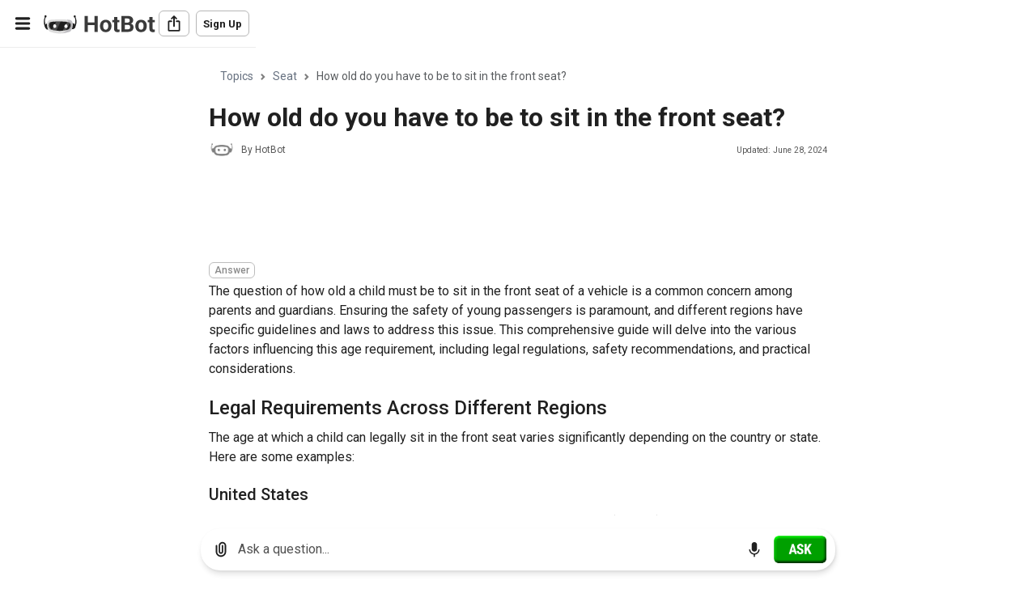

--- FILE ---
content_type: text/html; charset=utf-8
request_url: https://www.hotbot.com/answers/how-old-do-you-have-to-be-to-sit-in-the-front-seat
body_size: 54102
content:
<!DOCTYPE html><html class="light ltr" dir="ltr" lang="en"><head><meta charset="UTF-8" /><title>How old do you have to be to sit in the front seat? - HotBot</title><meta name="description" content="Discover when a child can sit in the front seat safely. Explore legal requirements, expert recommendations, and practical tips for ensuring young passengers' safety."><meta name="viewport" content="width=device-width, initial-scale=1, shrink-to-fit=no"><link rel="canonical" href="https://www.hotbot.com/answers/how-old-do-you-have-to-be-to-sit-in-the-front-seat" /><link rel="manifest" href="/wm.webmanifest" /><meta name="apple-mobile-web-app-capable" content="yes" /><meta name="apple-mobile-web-app-status-bar-style" content="red" /><meta name="apple-mobile-web-app-title" content="HotBot" /><link rel="apple-touch-icon" sizes="180x180" href="https://cdn-static.hotbot.com/images/apple-touch-icon.png"><link rel="icon" type="image/png" sizes="32x32" href="https://cdn-static.hotbot.com/images/favicon-32x32.png"><link rel="icon" type="image/png" sizes="16x16" href="https://cdn-static.hotbot.com/images/favicon-16x16.png"><meta property="og:title" content="HotBot"><meta property="og:image" content="https://cdn-static.hotbot.com/images/hotbot-share-og.webp"><meta name="theme-color" content="#161616"><script type="application/ld+json">{"@context":"https://schema.org","@type":"Article","name":null,"potentialAction":{"@type":"InteractAction","name":"Ask about ","target":{"@type":"EntryPoint","urlTemplate":"https://www.hotbot.com/answers/how-old-do-you-have-to-be-to-sit-in-the-front-seat"}}}</script><link rel="preconnect" href="https://fonts.googleapis.com"><link rel="preconnect" href="https://fonts.gstatic.com" crossorigin="anonymous"><link href="https://fonts.googleapis.com/css2?family=Roboto:wght@300;400;500;700&display=swap" rel="stylesheet" media="print" onload="this.media='all'"><style>:root,[data-bs-theme=light]{--bs-blue:#2563eb;--bs-indigo:#4F46E5;--bs-purple:#6f42c1;--bs-pink:#d63384;--bs-red:#E11D48;--bs-orange:#fd7e14;--bs-yellow:#ffc107;--bs-green:#10B981;--bs-teal:#20c997;--bs-cyan:#0dcaf0;--bs-black:#000000;--bs-white:#ffffff;--bs-primary-50:#f8f8f8;--bs-primary-100:#f6f6f6;--bs-primary-200:#ededed;--bs-primary-300:#e0e0e0;--bs-primary-400:#b7b7b7;--bs-primary-500:#888888;--bs-primary-600:#626262;--bs-primary-700:#525252;--bs-primary-800:#3a3a3a;--bs-primary-900:#202020;--bs-primary-dark:#3a3a3a;--bs-gray:#626262;--bs-gray-dark:#3a3a3a;--bs-gray-50:#f8f8f8;--bs-gray-100:#f6f6f6;--bs-gray-200:#ededed;--bs-gray-300:#e0e0e0;--bs-gray-400:#b7b7b7;--bs-gray-500:#888888;--bs-gray-600:#626262;--bs-gray-700:#525252;--bs-gray-800:#3a3a3a;--bs-gray-900:#202020;--bs-primary:#2563eb;--bs-secondary:#475569;--bs-success:#10B981;--bs-info:#0dcaf0;--bs-warning:#ffc107;--bs-danger:#E11D48;--bs-light:#e2e8f0;--bs-dark:#334155;--bs-darker:#0f172a;--bs-primary-rgb:37,99,235;--bs-secondary-rgb:71,85,105;--bs-success-rgb:16,185,129;--bs-info-rgb:13,202,240;--bs-warning-rgb:255,193,7;--bs-danger-rgb:225,29,72;--bs-light-rgb:226,232,240;--bs-dark-rgb:51,65,85;--bs-darker-rgb:15,23,42;--bs-primary-text-emphasis:#052c65;--bs-secondary-text-emphasis:#2b2f32;--bs-success-text-emphasis:#0a3622;--bs-info-text-emphasis:#055160;--bs-warning-text-emphasis:#664d03;--bs-danger-text-emphasis:#58151c;--bs-light-text-emphasis:#495057;--bs-dark-text-emphasis:#495057;--bs-primary-bg-subtle:#cfe2ff;--bs-secondary-bg-subtle:#e2e3e5;--bs-success-bg-subtle:#d1e7dd;--bs-info-bg-subtle:#cff4fc;--bs-warning-bg-subtle:#fff3cd;--bs-danger-bg-subtle:#f8d7da;--bs-light-bg-subtle:#fcfcfd;--bs-dark-bg-subtle:#ced4da;--bs-primary-border-subtle:#9ec5fe;--bs-secondary-border-subtle:#c4c8cb;--bs-success-border-subtle:#a3cfbb;--bs-info-border-subtle:#9eeaf9;--bs-warning-border-subtle:#ffe69c;--bs-danger-border-subtle:#f1aeb5;--bs-light-border-subtle:#e9ecef;--bs-dark-border-subtle:#adb5bd;--bs-white-rgb:255,255,255;--bs-black-rgb:0,0,0;--bs-font-sans-serif:"Roboto",sans-serif;--bs-font-monospace:SFMono-Regular,Menlo,Monaco,Consolas,"Liberation Mono","Courier New",monospace;--bs-gradient:linear-gradient(180deg,rgba(255,255,255,.15),rgba(255,255,255,0));--bs-body-font-family:var(--bs-font-sans-serif);--bs-body-font-size:1rem;--bs-body-font-weight:400;--bs-body-line-height:1.5;--bs-body-color:#202020;--bs-body-color-rgb:32,32,32;--bs-body-bg:#ffffff;--bs-body-bg-rgb:255,255,255;--bs-emphasis-color:#000;--bs-emphasis-color-rgb:0,0,0;--bs-secondary-color:rgba(33,37,41,.75);--bs-secondary-color-rgb:33,37,41;--bs-secondary-bg:#e9ecef;--bs-secondary-bg-rgb:233,236,239;--bs-tertiary-color:rgba(33,37,41,.5);--bs-tertiary-color-rgb:33,37,41;--bs-tertiary-bg:#f8f9fa;--bs-tertiary-bg-rgb:248,249,250;--bs-heading-color:#626262;--bs-link-color:#2563eb;--bs-link-color-rgb:37,99,235;--bs-link-decoration:none;--bs-link-hover-color:#1e4fbc;--bs-link-hover-color-rgb:30,79,188;--bs-code-color:#d63384;--bs-highlight-color:#212529;--bs-highlight-bg:#fff3cd;--bs-border-width:1px;--bs-border-style:solid;--bs-border-color:#b7b7b7;--bs-border-color-translucent:rgba(82,82,82,.175);--bs-border-radius:.375rem;--bs-border-radius-sm:.25rem;--bs-border-radius-lg:.5rem;--bs-border-radius-xl:1rem;--bs-border-radius-xxl:2rem;--bs-border-radius-2xl:var(--bs-border-radius-xxl);--bs-border-radius-pill:50rem;--bs-box-shadow:0 0 1rem rgba(0,0,0,.15);--bs-box-shadow-sm:0 .125rem .25rem rgba(0,0,0,.075);--bs-box-shadow-lg:0 1rem 3rem rgba(0,0,0,.175);--bs-box-shadow-inset:inset 0 1px 2px rgba(0,0,0,.075);--bs-focus-ring-width:.25rem;--bs-focus-ring-opacity:.25;--bs-focus-ring-color:rgba(13,110,253,.25);--bs-form-valid-color:#198754;--bs-form-valid-border-color:#198754;--bs-form-invalid-color:#dc3545;--bs-form-invalid-border-color:#dc3545}.h1,.h3,h1{color:var(--bs-heading-color)}@media only screen and (max-width:850px)and (max-height:450px){.tyn-welcome-block-grid-sml svg{max-width:5em}.tyn-welcome-block-grid .text>span{font-size:1.5rem}.splash-01{overflow:scroll;height:auto!important}}.h1:last-child{margin-bottom:0}[data-bs-theme=dark] .bg-white{background-color:rgba(20,20,20,var(--bs-bg-opacity))!important}[data-bs-theme=dark] .bg-light{background-color:rgba(38,38,38,var(--bs-bg-opacity))!important}[data-bs-theme=dark] .border-light{border-color:rgba(38,38,38,var(--bs-border-opacity))!important}:root{--bs-blue:#2563eb;--bs-indigo:#4F46E5;--bs-purple:#6f42c1;--bs-pink:#d63384;--bs-red:#E11D48;--bs-orange:#fd7e14;--bs-yellow:#ffc107;--bs-green:#10B981;--bs-teal:#20c997;--bs-cyan:#0dcaf0;--bs-black:#000000;--bs-white:#ffffff;--bs-primary-50:#f8f8f8;--bs-primary-100:#f6f6f6;--bs-primary-200:#ededed;--bs-primary-300:#e0e0e0;--bs-primary-400:#b7b7b7;--bs-primary-500:#888888;--bs-primary-600:#626262;--bs-primary-700:#525252;--bs-primary-800:#3a3a3a;--bs-primary-900:#202020;--bs-primary-dark:#3a3a3a;--bs-gray:#626262;--bs-gray-dark:#3a3a3a;--bs-gray-50:#f8f8f8;--bs-gray-100:#f6f6f6;--bs-gray-200:#ededed;--bs-gray-300:#e0e0e0;--bs-gray-400:#b7b7b7;--bs-gray-500:#888888;--bs-gray-600:#626262;--bs-gray-700:#525252;--bs-gray-800:#3a3a3a;--bs-gray-900:#202020;--bs-primary:#2563eb;--bs-secondary:#475569;--bs-success:#10B981;--bs-info:#0dcaf0;--bs-warning:#ffc107;--bs-danger:#E11D48;--bs-light:#e2e8f0;--bs-dark:#334155;--bs-darker:#0f172a;--bs-primary-rgb:37,99,235;--bs-secondary-rgb:71,85,105;--bs-success-rgb:16,185,129;--bs-info-rgb:13,202,240;--bs-warning-rgb:255,193,7;--bs-danger-rgb:225,29,72;--bs-light-rgb:226,232,240;--bs-dark-rgb:51,65,85;--bs-darker-rgb:15,23,42;--bs-primary-text-emphasis:#052c65;--bs-secondary-text-emphasis:#2b2f32;--bs-success-text-emphasis:#0a3622;--bs-info-text-emphasis:#055160;--bs-warning-text-emphasis:#664d03;--bs-danger-text-emphasis:#58151c;--bs-light-text-emphasis:#495057;--bs-dark-text-emphasis:#495057;--bs-primary-bg-subtle:#cfe2ff;--bs-secondary-bg-subtle:#e2e3e5;--bs-success-bg-subtle:#d1e7dd;--bs-info-bg-subtle:#cff4fc;--bs-warning-bg-subtle:#fff3cd;--bs-danger-bg-subtle:#f8d7da;--bs-light-bg-subtle:#fcfcfd;--bs-dark-bg-subtle:#ced4da;--bs-primary-border-subtle:#9ec5fe;--bs-secondary-border-subtle:#c4c8cb;--bs-success-border-subtle:#a3cfbb;--bs-info-border-subtle:#9eeaf9;--bs-warning-border-subtle:#ffe69c;--bs-danger-border-subtle:#f1aeb5;--bs-light-border-subtle:#e9ecef;--bs-dark-border-subtle:#adb5bd;--bs-white-rgb:255,255,255;--bs-black-rgb:0,0,0;--bs-font-sans-serif:"Roboto",sans-serif;--bs-font-monospace:SFMono-Regular,Menlo,Monaco,Consolas,"Liberation Mono","Courier New",monospace;--bs-gradient:linear-gradient(180deg,rgba(255,255,255,.15),rgba(255,255,255,0));--bs-body-font-family:var(--bs-font-sans-serif);--bs-body-font-size:1rem;--bs-body-font-weight:400;--bs-body-line-height:1.5;--bs-body-color:#202020;--bs-body-color-rgb:32,32,32;--bs-body-bg:#ffffff;--bs-body-bg-rgb:255,255,255;--bs-emphasis-color:#000;--bs-emphasis-color-rgb:0,0,0;--bs-secondary-color:rgba(33,37,41,.75);--bs-secondary-color-rgb:33,37,41;--bs-secondary-bg:#e9ecef;--bs-secondary-bg-rgb:233,236,239;--bs-tertiary-color:rgba(33,37,41,.5);--bs-tertiary-color-rgb:33,37,41;--bs-tertiary-bg:#f8f9fa;--bs-tertiary-bg-rgb:248,249,250;--bs-heading-color:#626262;--bs-link-color:#2563eb;--bs-link-color-rgb:37,99,235;--bs-link-decoration:none;--bs-link-hover-color:#1e4fbc;--bs-link-hover-color-rgb:30,79,188;--bs-code-color:#d63384;--bs-highlight-color:#212529;--bs-highlight-bg:#fff3cd;--bs-border-width:1px;--bs-border-style:solid;--bs-border-color:#b7b7b7;--bs-border-color-translucent:rgba(82,82,82,.175);--bs-border-radius:.375rem;--bs-border-radius-sm:.25rem;--bs-border-radius-lg:.5rem;--bs-border-radius-xl:1rem;--bs-border-radius-xxl:2rem;--bs-border-radius-2xl:var(--bs-border-radius-xxl);--bs-border-radius-pill:50rem;--bs-box-shadow:0 0 1rem rgba(0,0,0,.15);--bs-box-shadow-sm:0 .125rem .25rem rgba(0,0,0,.075);--bs-box-shadow-lg:0 1rem 3rem rgba(0,0,0,.175);--bs-box-shadow-inset:inset 0 1px 2px rgba(0,0,0,.075);--bs-focus-ring-width:.25rem;--bs-focus-ring-opacity:.25;--bs-focus-ring-color:rgba(13,110,253,.25);--bs-form-valid-color:#198754;--bs-form-valid-border-color:#198754;--bs-form-invalid-color:#dc3545;--bs-form-invalid-border-color:#dc3545;--bs-body-gap-x:1.25rem;--bs-size-xs:1.5rem;--bs-size-sm:1.75rem;--bs-size-md:2rem;--bs-size-rg:2.5rem;--bs-size-lg:3rem;--bs-size-xl:3.75rem;--bs-size-2xl:4.5rem;--bs-size-3xl:6rem;--bs-size-4xl:9rem;--bs-icon-size-xs:.675rem;--bs-icon-size-sm:.75rem;--bs-icon-size-md:.875rem;--bs-icon-size-rg:1rem;--bs-icon-size-lg:1.25rem;--bs-icon-size-xl:1.5rem;--bs-icon-size-2xl:1.75rem;--bs-breakpoint-xs:0;--bs-breakpoint-sm:576px;--bs-breakpoint-md:768px;--bs-breakpoint-lg:992px;--bs-breakpoint-xl:1200px;--bs-breakpoint-xxl:1400px;--bs-breakpoint-xs:0;--bs-breakpoint-sm:576px;--bs-breakpoint-md:768px;--bs-breakpoint-lg:992px;--bs-breakpoint-xl:1200px;--bs-breakpoint-xxl:1400px;--bs-heading-color:#202020}[data-bs-theme=dark]{color-scheme:dark;--bs-body-color:#e0e0e0;--bs-body-color-rgb:224,224,224;--bs-body-bg:rgb(15,15,15);--bs-body-bg-rgb:15,15,15;--bs-emphasis-color:#fff;--bs-emphasis-color-rgb:255,255,255;--bs-secondary-color:rgba(222,226,230,.75);--bs-secondary-color-rgb:222,226,230;--bs-secondary-bg:#343a40;--bs-secondary-bg-rgb:52,58,64;--bs-tertiary-color:rgba(222,226,230,.5);--bs-tertiary-color-rgb:222,226,230;--bs-tertiary-bg:#2b3035;--bs-tertiary-bg-rgb:43,48,53;--bs-primary-text-emphasis:#6ea8fe;--bs-secondary-text-emphasis:#a7acb1;--bs-success-text-emphasis:#75b798;--bs-info-text-emphasis:#6edff6;--bs-warning-text-emphasis:#ffda6a;--bs-danger-text-emphasis:#ea868f;--bs-light-text-emphasis:#f8f9fa;--bs-dark-text-emphasis:#dee2e6;--bs-primary-bg-subtle:#031633;--bs-secondary-bg-subtle:#161719;--bs-success-bg-subtle:#051b11;--bs-info-bg-subtle:#032830;--bs-warning-bg-subtle:#332701;--bs-danger-bg-subtle:#2c0b0e;--bs-light-bg-subtle:#343a40;--bs-dark-bg-subtle:#1a1d20;--bs-primary-border-subtle:#084298;--bs-secondary-border-subtle:#41464b;--bs-success-border-subtle:#0f5132;--bs-info-border-subtle:#087990;--bs-warning-border-subtle:#997404;--bs-danger-border-subtle:#842029;--bs-light-border-subtle:#495057;--bs-dark-border-subtle:#343a40;--bs-heading-color:inherit;--bs-link-color:#6ea8fe;--bs-link-hover-color:#8bb9fe;--bs-link-color-rgb:110,168,254;--bs-link-hover-color-rgb:139,185,254;--bs-code-color:#e685b5;--bs-highlight-color:#dee2e6;--bs-highlight-bg:#664d03;--bs-border-color:#495057;--bs-border-color-translucent:rgba(255,255,255,.15);--bs-form-valid-color:#75b798;--bs-form-valid-border-color:#75b798;--bs-form-invalid-color:#ea868f;--bs-form-invalid-border-color:#ea868f;--bs-gray-50:#f8f8f8;--bs-gray-100:#f6f6f6;--bs-gray-200:#ededed;--bs-gray-300:#e0e0e0;--bs-gray-400:#b7b7b7;--bs-gray-500:#888888;--bs-gray-600:#626262;--bs-gray-700:#262626;--bs-gray-800:#141414;--bs-gray-900:#202020;--bs-heading-color:#ffffff;--bs-heading-color:white}*,::after,::before{box-sizing:border-box}@media(prefers-reduced-motion:no-preference){:root{scroll-behavior:smooth}}body{margin:0;font-family:var(--bs-body-font-family);font-size:var(--bs-body-font-size);font-weight:var(--bs-body-font-weight);line-height:var(--bs-body-line-height);color:var(--bs-body-color);text-align:var(--bs-body-text-align);background-color:var(--bs-body-bg);-webkit-text-size-adjust:100%}hr{margin:1rem 0;color:inherit;border:0;border-top:var(--bs-border-width) solid;opacity:.25}.h1,.h3,h1,h2{margin-top:0;margin-bottom:.5rem;font-weight:500;line-height:1.4;color:var(--bs-heading-color)}.h1,h1{font-size:1.75rem}h2{font-size:1.5rem}.h3{font-size:1.25rem}p{word-wrap:break-word;margin-top:0;margin-bottom:.75rem}a{color:rgba(var(--bs-link-color-rgb),var(--bs-link-opacity,1));text-decoration:none}img,svg{vertical-align:middle}label{display:inline-block}button{border-radius:0;text-transform:none;padding:0}button,input,textarea{margin:0;font-family:inherit;font-size:inherit;line-height:inherit}[type=submit],button{-webkit-appearance:button}::-moz-focus-inner{padding:0;border-style:none}textarea{resize:vertical}::-webkit-datetime-edit-day-field,::-webkit-datetime-edit-fields-wrapper,::-webkit-datetime-edit-hour-field,::-webkit-datetime-edit-minute,::-webkit-datetime-edit-month-field,::-webkit-datetime-edit-text,::-webkit-datetime-edit-year-field{padding:0}::-webkit-inner-spin-button{height:auto}::-webkit-search-decoration{-webkit-appearance:none}::-webkit-color-swatch-wrapper{padding:0}::file-selector-button{font:inherit;-webkit-appearance:button}.display-5{font-size:2.25rem;font-weight:600;line-height:1.4}.list-unstyled{padding-left:0;list-style:none}.container{--bs-gutter-x:1.5rem;--bs-gutter-y:0;width:100%;padding-right:calc(var(--bs-gutter-x)*.5);padding-left:calc(var(--bs-gutter-x)*.5);margin-right:auto;margin-left:auto}@media(min-width:576px){:root{--bs-body-gap-x:1.5rem}.container{max-width:540px}}@media(min-width:768px){.container{max-width:720px}}@media(min-width:992px){.container{max-width:960px}}@media(min-width:1200px){.container{max-width:1140px}}@media(min-width:1400px){.container{max-width:1200px}}.row{--bs-gutter-x:1.5rem;--bs-gutter-y:0;display:flex;flex-wrap:wrap;margin-top:calc(-1*var(--bs-gutter-y));margin-right:calc(-.5*var(--bs-gutter-x));margin-left:calc(-.5*var(--bs-gutter-x))}.row>*{flex-shrink:0;width:100%;max-width:100%;padding-right:calc(var(--bs-gutter-x)*.5);padding-left:calc(var(--bs-gutter-x)*.5);margin-top:var(--bs-gutter-y)}.g-3,.gx-3{--bs-gutter-x:1rem}.g-3{--bs-gutter-y:1rem}.form-control{display:block;width:100%;padding:.53125rem 1rem;font-size:.875rem;font-weight:400;line-height:1.5;color:#888;appearance:none;background-color:#fff;background-clip:padding-box;border:1px solid #e0e0e0;border-radius:var(--tyn-shape,.375rem)}.form-control::-webkit-date-and-time-value{min-width:85px;height:1.5em;margin:0}.form-control::-webkit-datetime-edit{display:block;padding:0}.form-check{display:block;margin-bottom:.125rem}.form-check .form-check-input{float:left;margin-left:-1.5em}.form-check-input{--bs-form-check-bg:#ffffff;flex-shrink:0;width:1em;height:1em;vertical-align:top;appearance:none;background-color:var(--bs-form-check-bg);background-image:var(--bs-form-check-bg-image);background-repeat:no-repeat;background-position:center;background-size:contain;border:2px solid #e0e0e0;print-color-adjust:exact;margin-left:0!important;margin-top:.125rem}.form-check-input[type=checkbox]{border-radius:.25em}.form-switch{padding-left:2.5em}.form-switch .form-check-input{--bs-form-switch-bg:url("data:image/svg+xml,%3csvg xmlns='http://www.w3.org/2000/svg' viewBox='-4 -4 8 8'%3e%3ccircle r='3' fill='rgba%280,0,0,.25%29'/%3e%3c/svg%3e");width:2em;margin-left:-2.5em;background-image:var(--bs-form-switch-bg);background-position:left center;border-radius:2em}[data-bs-theme=dark] .form-switch .form-check-input:not(:checked):not(:focus){--bs-form-switch-bg:url("data:image/svg+xml,%3csvg xmlns='http://www.w3.org/2000/svg' viewBox='-4 -4 8 8'%3e%3ccircle r='3' fill='rgba%28255,255,255,.25%29'/%3e%3c/svg%3e")}.input-group{position:relative;display:flex;flex-wrap:wrap;align-items:stretch;width:100%}.input-group>.form-control{position:relative;flex:1 1 auto;width:1%;min-width:0}.input-group-text{display:flex;align-items:center;padding:.53125rem 1rem;font-size:.875rem;font-weight:400;line-height:1.5;color:#888;text-align:center;white-space:nowrap;background-color:#ededed;border:1px solid #e0e0e0;border-radius:var(--tyn-shape,.375rem)}.input-group:not(.has-validation)>:not(:last-child):not(.dropdown-toggle):not(.dropdown-menu):not(.form-floating){border-top-right-radius:0;border-bottom-right-radius:0}.input-group>:not(:first-child):not(.dropdown-menu):not(.valid-tooltip):not(.valid-feedback):not(.invalid-tooltip):not(.invalid-feedback){margin-left:calc(1px * -1);border-top-left-radius:0;border-bottom-left-radius:0}[data-bs-theme=dark] .form-control{background-color:var(--bs-gray-800);border-color:var(--bs-gray-700)}.form-check{display:flex;align-items:flex-start;padding-left:0;min-height:auto}.form-check-label{font-size:.875rem;line-height:1.25rem;font-weight:500;padding-left:.625rem}[data-bs-theme=dark] .form-check-input{--bs-form-check-bg:var(--bs-gray-800);border-color:var(--bs-gray-600)}.btn{--bs-btn-padding-x:1rem;--bs-btn-padding-y:.484rem;--bs-btn-font-family:;--bs-btn-font-size:.938rem;--bs-btn-font-weight:500;--bs-btn-line-height:1.5;--bs-btn-color:var(--bs-body-color);--bs-btn-bg:transparent;--bs-btn-border-width:1px;--bs-btn-border-color:transparent;--bs-btn-border-radius:.375rem;--bs-btn-hover-border-color:transparent;--bs-btn-box-shadow:inset 0 1px 0 rgba(255,255,255,.15),0 1px 1px rgba(0,0,0,.075);--bs-btn-disabled-opacity:.65;--bs-btn-focus-box-shadow:0 0 0 .25rem rgba(var(--bs-btn-focus-shadow-rgb),.5);display:inline-block;padding:var(--bs-btn-padding-y) var(--bs-btn-padding-x);font-family:var(--bs-btn-font-family);font-size:var(--bs-btn-font-size);font-weight:var(--bs-btn-font-weight);line-height:var(--bs-btn-line-height);color:var(--bs-btn-color);text-align:center;vertical-align:middle;border:var(--bs-btn-border-width) solid var(--bs-btn-border-color);border-radius:var(--bs-btn-border-radius);background-color:var(--bs-btn-bg);--tyn-size:var(--bs-size-rg);--tyn-icon-size:1rem;display:inline-flex;align-items:center;justify-content:center;gap:calc(var(--tyn-size)/4)}.btn-primary{--bs-btn-color:#ffffff;--bs-btn-bg:#2563eb;--bs-btn-border-color:#2563eb;--bs-btn-hover-color:#ffffff;--bs-btn-hover-bg:#1f54c8;--bs-btn-hover-border-color:#1e4fbc;--bs-btn-focus-shadow-rgb:70,122,238;--bs-btn-active-color:#ffffff;--bs-btn-active-bg:#1e4fbc;--bs-btn-active-border-color:#1c4ab0;--bs-btn-active-shadow:inset 0 3px 5px rgba(0,0,0,.125);--bs-btn-disabled-color:#ffffff;--bs-btn-disabled-bg:#2563eb;--bs-btn-disabled-border-color:#2563eb}.btn-light{--bs-btn-color:#334155;--bs-btn-bg:#e2e8f0;--bs-btn-border-color:#e2e8f0;--bs-btn-hover-color:#334155;--bs-btn-hover-bg:#c0c5cc;--bs-btn-hover-border-color:#b5bac0;--bs-btn-focus-shadow-rgb:200,207,217;--bs-btn-active-color:#334155;--bs-btn-active-bg:#b5bac0;--bs-btn-active-border-color:#aaaeb4;--bs-btn-active-shadow:inset 0 3px 5px rgba(0,0,0,.125);--bs-btn-disabled-color:#334155;--bs-btn-disabled-bg:#e2e8f0;--bs-btn-disabled-border-color:#e2e8f0}.btn-dark{--bs-btn-color:#ffffff;--bs-btn-bg:#334155;--bs-btn-border-color:#334155;--bs-btn-hover-color:#ffffff;--bs-btn-hover-bg:#525e6f;--bs-btn-hover-border-color:#475466;--bs-btn-focus-shadow-rgb:82,94,111;--bs-btn-active-color:#ffffff;--bs-btn-active-bg:#5c6777;--bs-btn-active-border-color:#475466;--bs-btn-active-shadow:inset 0 3px 5px rgba(0,0,0,.125);--bs-btn-disabled-color:#ffffff;--bs-btn-disabled-bg:#334155;--bs-btn-disabled-border-color:#334155}.btn-outline-light{--bs-btn-color:#e2e8f0;--bs-btn-border-color:#e2e8f0;--bs-btn-hover-color:#334155;--bs-btn-hover-bg:#e2e8f0;--bs-btn-hover-border-color:#e2e8f0;--bs-btn-focus-shadow-rgb:226,232,240;--bs-btn-active-color:#334155;--bs-btn-active-bg:#e2e8f0;--bs-btn-active-border-color:#e2e8f0;--bs-btn-active-shadow:inset 0 3px 5px rgba(0,0,0,.125);--bs-btn-disabled-color:#e2e8f0;--bs-btn-disabled-bg:transparent;--bs-btn-disabled-border-color:#e2e8f0;--bs-gradient:none}.btn-lg{--bs-btn-padding-y:.6875rem;--bs-btn-padding-x:1.25rem;--bs-btn-font-size:1rem;--bs-btn-border-radius:.5rem}.btn-md{--bs-btn-padding-y:.31275rem;--bs-btn-padding-x:.75rem;--bs-btn-font-size:.833rem;--bs-btn-border-radius:.375rem}.btn-light{--bs-btn-color:#626262;--bs-btn-bg:#ededed;--bs-btn-border-color:#ededed;--bs-btn-hover-color:#3a3a3a;--bs-btn-hover-bg:#ededed;--bs-btn-hover-border-color:#ededed;--bs-btn-focus-shadow-rgb:216,216,216;--bs-btn-active-color:#3a3a3a;--bs-btn-active-bg:#ededed;--bs-btn-active-border-color:#ededed;--bs-btn-active-shadow:inset 0 3px 5px rgba(0,0,0,.125);--bs-btn-disabled-color:#626262;--bs-btn-disabled-bg:#ededed;--bs-btn-disabled-border-color:#ededed}.btn .icon,.btn svg{height:var(--tyn-icon-size);width:var(--tyn-icon-size)}.btn-icon{--bs-btn-padding-x:0!important;height:var(--tyn-size);width:var(--tyn-size)}.btn-pill{--bs-btn-border-radius:var(--bs-border-radius-pill)}.btn.btn-md{--tyn-icon-size:.875rem;--tyn-size:var(--bs-size-md)}.btn.btn-lg{--tyn-icon-size:1.25rem;--tyn-size:var(--bs-size-lg)}.fade:not(.show){opacity:0}.tab-content>.tab-pane{display:none}.tab-content>.active{display:block}.card{--bs-card-spacer-y:1rem;--bs-card-spacer-x:1rem;--bs-card-title-spacer-y:.5rem;--bs-card-title-color:;--bs-card-subtitle-color:;--bs-card-border-width:var(--bs-border-width);--bs-card-border-color:var(--bs-border-color-translucent);--bs-card-border-radius:var(--bs-border-radius);--bs-card-box-shadow:;--bs-card-inner-border-radius:calc(var(--bs-border-radius) -(var(--bs-border-width)));--bs-card-cap-padding-y:.5rem;--bs-card-cap-padding-x:1rem;--bs-card-cap-bg:rgba(var(--bs-body-color-rgb),.03);--bs-card-cap-color:;--bs-card-height:;--bs-card-color:;--bs-card-bg:#ffffff;--bs-card-img-overlay-padding:1rem;--bs-card-group-margin:.75rem;position:relative;display:flex;flex-direction:column;min-width:0;height:var(--bs-card-height);color:var(--bs-body-color);word-wrap:break-word;background-color:var(--bs-card-bg);background-clip:border-box;border:var(--bs-card-border-width) solid var(--bs-card-border-color);border-radius:var(--bs-card-border-radius)}[data-bs-theme=dark] .card{--bs-card-bg:#141414}.modal{--bs-modal-zindex:1055;--bs-modal-width:500px;--bs-modal-padding:1rem;--bs-modal-margin:.5rem;--bs-modal-color:;--bs-modal-bg:#ffffff;--bs-modal-border-color:var(--bs-border-color-translucent);--bs-modal-border-width:1px;--bs-modal-border-radius:.375rem;--bs-modal-box-shadow:0 .125rem .25rem rgba(0,0,0,.075);--bs-modal-inner-border-radius:calc(.375rem - 1px);--bs-modal-header-padding-x:1rem;--bs-modal-header-padding-y:1rem;--bs-modal-header-padding:1rem 1rem;--bs-modal-header-border-color:var(--bs-border-color);--bs-modal-header-border-width:1px;--bs-modal-title-line-height:1.5;--bs-modal-footer-gap:.5rem;--bs-modal-footer-bg:;--bs-modal-footer-border-color:var(--bs-border-color);--bs-modal-footer-border-width:1px;position:fixed;top:0;left:0;z-index:var(--bs-modal-zindex);display:none;width:100%;height:100%;overflow-x:hidden;overflow-y:auto;outline:0}.modal-dialog{position:relative;width:auto;margin:var(--bs-modal-margin)}.modal.fade .modal-dialog{transform:translate(0,0)}.modal-dialog-scrollable{height:calc(100% - var(--bs-modal-margin)*2)}.modal-dialog-scrollable .modal-content{overflow:hidden;max-height:75vh}.modal-dialog-scrollable .modal-body{overflow-y:auto}.modal-dialog-centered{display:flex;align-items:center;min-height:calc(100% - var(--bs-modal-margin)*2)}.modal-content{display:flex;flex-direction:column;width:100%;color:var(--bs-modal-color);background-color:var(--bs-modal-bg);background-clip:padding-box;border:var(--bs-modal-border-width) solid var(--bs-modal-border-color);border-radius:var(--bs-modal-border-radius);outline:0}.modal-body{position:relative;flex:1 1 auto;padding:var(--bs-modal-padding)}[data-bs-theme=dark] .modal{--bs-modal-bg:var(--bs-gray-800)}@media(min-width:576px){.modal{--bs-modal-margin:1.75rem;--bs-modal-box-shadow:0 0 1rem rgba(0,0,0,.15)}.modal-dialog{max-width:var(--bs-modal-width);margin-right:auto;margin-left:auto;width:var(--bs-modal-width)}}.opacity-25{opacity:.25!important}.opacity-75{opacity:.75!important}.d-block{display:block!important}.d-flex{display:flex!important}.d-none{display:none!important}.shadow{box-shadow:var(--bs-box-shadow)!important}.position-relative{position:relative!important}.position-absolute{position:absolute!important}.bottom-100{bottom:100%!important}.start-0{left:0!important}.border-0{border:0!important}.border-bottom{border-bottom:var(--bs-border-width) var(--bs-border-style) var(--bs-border-color)!important}.border-light{--bs-border-opacity:1;border-color:rgba(var(--bs-light-rgb),var(--bs-border-opacity))!important}.border-1{border-width:1px!important}.border-2{border-width:2px!important}.w-100{width:100%!important}.flex-column{flex-direction:column!important}.flex-wrap{flex-wrap:wrap!important}.justify-content-start{justify-content:flex-start!important}.justify-content-center{justify-content:center!important}.align-items-center{align-items:center!important}.m-3{margin:1rem!important}.mx-auto{margin-right:auto!important;margin-left:auto!important}.my-0{margin-top:0!important;margin-bottom:0!important}.my-2{margin-top:.5rem!important;margin-bottom:.5rem!important}.my-3{margin-top:1rem!important;margin-bottom:1rem!important}.my-4{margin-top:1.5rem!important;margin-bottom:1.5rem!important}.mt-1{margin-top:.25rem!important}.mt-3{margin-top:1rem!important}.mt-4{margin-top:1.5rem!important}.me-1{margin-right:.25rem!important}.me-2{margin-right:.5rem!important}.mb-0{margin-bottom:0!important}.mb-1{margin-bottom:.25rem!important}.mb-2{margin-bottom:.5rem!important}.mb-3{margin-bottom:1rem!important}.mb-4{margin-bottom:1.5rem!important}.ms-0{margin-left:0!important}.ms-2{margin-left:.5rem!important}.ms-4{margin-left:1.5rem!important}.ms-auto{margin-left:auto!important}.me-n1{margin-right:-.25rem!important}.me-n2{margin-right:-.5rem!important}.p-0{padding:0!important}.p-1{padding:.25rem!important}.p-2{padding:.5rem!important}.p-3{padding:1rem!important}.p-4{padding:1.5rem!important}.px-2{padding-right:.5rem!important;padding-left:.5rem!important}.px-3{padding-right:1rem!important;padding-left:1rem!important}.px-4{padding-right:1.5rem!important;padding-left:1.5rem!important}.py-1{padding-top:.25rem!important;padding-bottom:.25rem!important}.py-2{padding-top:.5rem!important;padding-bottom:.5rem!important}.pt-2{padding-top:.5rem!important}.pt-3{padding-top:1rem!important}.pt-4{padding-top:1.5rem!important}.pe-2{padding-right:.5rem!important}.pe-4{padding-right:1.5rem!important}.pe-5{padding-right:3rem!important}.pb-0{padding-bottom:0!important}.pb-1{padding-bottom:.25rem!important}.ps-0{padding-left:0!important}.gap-1{gap:.25rem!important}.fs-1{font-size:1.75rem!important}.fs-3{font-size:1.25rem!important}.fs-5{font-size:1rem!important}.fs-6{font-size:.875rem!important}.fs-7{font-size:.75rem!important}.fw-normal{font-weight:400!important}.fw-medium{font-weight:500!important}.fw-bold{font-weight:700!important}.lh-1{line-height:1!important}.text-start{text-align:left!important}.text-center{text-align:center!important}.text-body{--bs-text-opacity:1;color:rgba(var(--bs-body-color-rgb),var(--bs-text-opacity))!important}.bg-light{--bs-bg-opacity:1;background-color:rgba(var(--bs-light-rgb),var(--bs-bg-opacity))!important}.bg-white{--bs-bg-opacity:1;background-color:rgba(var(--bs-white-rgb),var(--bs-bg-opacity))!important}.bg-transparent{--bs-bg-opacity:1;background-color:rgba(0,0,0,0)!important}.rounded-1{border-radius:var(--bs-border-radius-sm)!important}.rounded-4{border-radius:var(--bs-border-radius-xl)!important}.rounded-5{border-radius:var(--bs-border-radius-xxl)!important}.z-2{z-index:2!important}@media(min-width:576px){.d-sm-inline-flex{display:inline-flex!important}}@media(min-width:768px){.d-md-flex{display:flex!important}.d-md-none{display:none!important}.mb-md-2{margin-bottom:.5rem!important}}ul{margin:0;padding:0;list-style:none}.tyn-root{--bg:var(--bs-body-bg);--appbar-height:65px;--content-full-height:calc(100vh - var(--appbar-height));--content-full-height:calc(100dvh - var(--appbar-height));display:flex;flex-direction:column;height:100vh;height:100dvh;background:var(--bg)}.tyn-content{--aside-bg:var(--bs-white);--aside-width:100%;--aside-gap-x:var(--bs-body-gap-x);--aside-gap-y:1.5rem;--aside-head-gap-y:1.25rem;--aside-item-bubbly-radius:.5rem;--aside-item-gap-y:.75rem;--aside-item-active-bg:var(--bs-gray-100);--border-color:var(--bs-primary-100);--content-bg:var(--bs-body-bg);position:relative;z-index:999;flex-grow:1;display:flex}[data-bs-theme=dark] .tyn-content{--aside-bg:var(--bs-gray-800);--aside-item-active-bg:var(--bs-gray-900);--border-color:var(--bs-border-color)}.tyn-content-full-height{height:var(--content-full-height)}.tyn-main{background:rgba(var(--bs-body-bg-rgb),var(--bs-bg-opacity,1))}.tyn-main-boxed{margin-left:auto;margin-right:auto}.tyn-logo{display:inline-flex;height:32px}.tyn-logo svg{height:100%;color:var(--bs-gray-800)}[data-bs-theme=dark] .tyn-logo svg{color:var(--bs-white)}.tyn-appbar{--bg:var(--bs-white);--border-color:var(--bs-primary-100);--nav-gap-x:.875rem;--nav-item-gap-x:.375rem;--nav-icon-shape:var(--bs-border-radius-pill);--nav-icon-size:var(--bs-size-rg);--nav-icon-svg-size:1rem;--nav-icon-bg:var(--bs-gray-200);--nav-icon-color:var(--bs-gray-700);--nav-icon-active-bg:var(--bs-primary-200);--nav-icon-active-color:var(--bs-primary);position:fixed;inset:0 0 auto 0;background:var(--bg);border-bottom:1px solid var(--border-color);z-index:1000}[data-bs-theme=dark] .tyn-appbar{--bg:var(--bs-gray-800);--border-color:var(--bs-border-color);--nav-icon-bg:var(--bs-gray-700);--nav-icon-color:var(--bs-gray-400);--nav-icon-active-bg:var(--bs-primary-200);--nav-icon-active-color:var(--bs-primary)}.tyn-appbar-wrap{display:flex;align-items:center}.tyn-appbar-nav{display:flex;align-items:center;padding-top:calc(var(--nav-gap-x)/2.5);padding-bottom:calc(var(--nav-gap-x)/2.5);width:100%}.tyn-appbar-nav:first-child{padding-left:var(--nav-gap-x);padding-left:.5em}.tyn-appbar-nav:last-child{padding-right:var(--nav-gap-x);padding-right:.5em}.tyn-appbar-nav .btn{white-space:nowrap}.tyn-appbar-link{display:inline-flex;align-items:center;justify-content:center;color:var(--nav-icon-color);background:var(--nav-icon-bg);border-radius:var(--nav-icon-shape);height:var(--nav-icon-size);width:var(--nav-icon-size)}.tyn-appbar-link svg{height:var(--nav-icon-svg-size);width:var(--nav-icon-svg-size)}.tyn-appbar-content{display:flex;justify-content:space-between;flex-grow:1}@media(min-width:768px){.tyn-root{--appbar-height:73px}.tyn-logo{display:inline-flex;height:40px}.tyn-logo svg{height:100%}.tyn-appbar{--nav-gap-x:.875rem;--nav-item-gap-x:.5625rem;--nav-icon-size:var(--bs-size-lg);--nav-icon-svg-size:1.25rem}.tyn-aside-base{position:fixed;left:0;top:var(--appbar-height);z-index:1}}.tyn-aside{width:var(--aside-width);background:var(--aside-bg);height:100%;display:flex;flex-direction:column;justify-content:stretch;flex-shrink:0;overflow:hidden;border-right:1px solid var(--border-color)}.tyn-aside-base{height:var(--content-full-height)}.tyn-aside-foot,.tyn-aside-head{padding:var(--aside-head-gap-y) var(--aside-gap-x);display:flex;align-items:center;justify-content:space-between}.tyn-aside-body{max-height:100%;height:100%;overflow:auto}.tyn-list-inline{display:flex}.tyn-overlay{position:absolute;top:0;left:0;right:0;bottom:0;background-color:var(--bs-dark);opacity:.5;display:none}.tyn-chat-form{display:flex;align-items:flex-end;background:var(--form-bg);border-top:1px solid var(--border-color)}.tyn-chat-form-enter{padding:var(--content-gap-y) var(--content-gap-x) var(--content-gap-y) 0;flex-grow:1;display:flex;align-items:flex-end}.tyn-chat-form-input{flex-grow:1;overflow:auto;background-color:var(--form-input-bg);margin-right:.5rem;padding:.5rem .875rem;line-height:1.5rem;border-radius:.5rem}.tyn-size-lg{--tyn-size:var(--bs-size-lg);--tyn-icon-size:var(--bs-icon-size-lg)}.tyn-appbar{--nav-icon-size:var(--bs-size-md)}.tyn-appbar-link{display:flex;flex-direction:column;color:#202020;background:rgba(0,0,0,0);font-size:2.5rem;height:1em;width:1em;line-height:1;--nav-icon-active-color:$gray-800}[data-bs-theme=dark] .tyn-appbar-link{color:#b7b7b7}.tyn-appbar-link svg{width:2em;height:2em}.tyn-appbar .tyn-appbar-item-logo .tyn-logo{padding:.5em .5em .5em 0;margin-left:.25em;margin-top:.35em}.tyn-logo{display:inline-flex;justify-content:space-between;border:none!important;padding:.5rem var(--bs-body-gap-x)}[data-bs-theme=dark] .tyn-logo svg.bot-text{fill:var(--bs-white)}[data-bs-theme=dark] .tyn-logo svg .ears{fill:#555}.tyn-logo svg .frame{fill:#ddd}[data-bs-theme=dark] .tyn-logo svg .frame{fill:#fff}.tyn-root{--aside-bg:var(--bs-white);--aside-width:100%;--aside-gap-x:var(--bs-body-gap-x);--aside-gap-y:1.5rem;--aside-head-gap-y:1.25rem;--aside-item-bubbly-radius:.5rem;--aside-item-gap-y:.5rem;--aside-item-active-bg:rgb(242,243,255);--border-color:var(--bs-primary-100);--content-bg:var(--bs-body-bg)}[data-bs-theme=dark] .tyn-root{--aside-bg:var(--bs-gray-800);--aside-item-active-bg:var(--bs-gray-700);--border-color:var(--bs-border-color)}.tyn-aside{position:fixed;left:-400px;width:var(--aside-width);max-width:300px!important;background:var(--aside-bg)!important;z-index:1001}.tyn-aside-base{height:100%}.tyn-aside-nav .btn{width:100%;padding:1.75em 1.5em;font-weight:500;border-radius:0;justify-content:start}.tyn-appbar-item-logo .tyn-logo,.tyn-aside .tyn-logo{align-items:center;justify-content:center;height:auto;color:var(--bs-gray-800);padding-left:0;padding-right:0;margin-left:1em}[data-bs-theme=dark] .tyn-appbar-item-logo .tyn-logo,[data-bs-theme=dark] .tyn-aside .tyn-logo{color:var(--bs-gray-300)}.tyn-appbar-item-logo .tyn-logo .bot-icon,.tyn-aside .tyn-logo .bot-icon{width:2.75em;height:auto;margin-right:.5em}.tyn-appbar-item-logo .tyn-logo .bot-text,.tyn-aside .tyn-logo .bot-text{width:4.5em;height:auto;fill:currentColor;color:inherit}.tyn-overlay{background:#1f1f1f;opacity:.75;z-index:1000}.svg-sprite{display:none;visibility:hidden}.icon{height:1em;width:1em;fill:currentColor;color:inherit}.tyn-content{padding-top:52px;max-width:100vw}.tyn-main{display:flex;flex-direction:column;justify-content:stretch;max-width:100%;flex-grow:1}@media(min-width:768px){.tyn-appbar,.tyn-appbar-content{min-height:58px}.tyn-aside.tyn-aside-base~.tyn-appbar .tyn-appbar-link{display:flex}.tyn-aside-base{top:0}.tyn-aside-head{min-height:58px}.tyn-appbar-item-logo .tyn-logo .bot-text,.tyn-aside .tyn-logo .bot-text{width:5.5em;height:auto}.tyn-overlay{display:none!important;visibility:hidden}}.btn{white-space:nowrap;width:auto;gap:0;font-weight:700!important}.btn .icon{height:2em;width:2em;flex-shrink:0}.btn>span{margin-right:.5em}.btn svg{fill:currentColor;color:inherit}.btn-image{background-size:contain!important;border:0!important}.btn-ask_rounded{background-position:center center;background-repeat:no-repeat;width:4.2rem;height:2.15rem}.btn-ask_animate{border-radius:.75em;padding:0 .25em 0 .75em}.btn-ask_animate .icon{opacity:0;width:0;margin-left:-.25em;visibility:hidden;transform:translateX(5px)}.btn-light{background:#f6f6f6;color:#202020}[data-bs-theme=dark] .btn-light{--bs-btn-color:#b7b7b7;--bs-btn-bg:#262626;--bs-btn-border-color:#262626;--bs-btn-hover-color:#3a3a3a;--bs-btn-hover-bg:#ededed;--bs-btn-hover-border-color:#ededed;--bs-btn-focus-shadow-rgb:60,60,60;--bs-btn-active-color:#3a3a3a;--bs-btn-active-bg:#ededed;--bs-btn-active-border-color:#ededed;--bs-btn-active-shadow:inset 0 3px 5px rgba(0,0,0,.125);--bs-btn-disabled-color:#626262;--bs-btn-disabled-bg:#ededed;--bs-btn-disabled-border-color:#ededed;background:#202020;color:rgba(255,255,255,.98)}.btn-dark{background:#e0e0e0;border-color:#e0e0e0;color:rgba(15,15,15,.98)}[data-bs-theme=dark] .btn-dark{background:#525252;border-color:#525252;color:rgba(255,255,255,.98)}.btn-transparent{--bs-btn-color:#626262;--bs-btn-bg:transparent;--bs-btn-border-color:transparent;--bs-btn-hover-color:#3a3a3a;--bs-btn-hover-bg:#ededed;--bs-btn-hover-border-color:#ededed;--bs-btn-focus-shadow-rgb:98,98,98;--bs-btn-active-color:#3a3a3a;--bs-btn-active-bg:#ededed;--bs-btn-active-border-color:#ededed;--bs-btn-active-shadow:inset 0 3px 5px rgba(0,0,0,.125);--bs-btn-disabled-color:#626262;--bs-btn-disabled-bg:transparent;--bs-btn-disabled-border-color:transparent;color:#202020}[data-bs-theme=dark] .btn-transparent{color:rgba(255,255,255,.98)}.btn-outline-light{border-color:#b7b7b7;color:#202020}[data-bs-theme=dark] .btn-outline-light{border-color:#3a3a3a;color:rgba(255,255,255,.92)}.btn-primary-green{background:#479e2c!important;color:rgba(255,255,255,.99)!important}.spinner .icon{animation:.5s infinite spinner}@keyframes spinner{0%{transform:rotate(0)}25%{transform:rotate(90deg)}50%{transform:rotate(180deg)}75%{transform:rotate(270deg)}100%{transform:rotate(360deg)}}.border-light,.tyn-appbar,.tyn-aside{border-color:#ededed!important}[data-bs-theme=dark] .border-light,[data-bs-theme=dark] .tyn-appbar,[data-bs-theme=dark] .tyn-aside{border-color:#3a3a3a!important}.btn-list-scroll{position:relative;max-width:100%}.btn-list-scroll .container{display:flex;max-width:100%;align-items:center;overflow-x:scroll;scrollbar-width:none;padding:0 .5em 0 2em;margin:0 -1em}.btn-list-scroll .container::-webkit-scrollbar{display:none}.btn-list-scroll::after{content:"";position:absolute;top:0;right:0;bottom:0;display:block;width:15%;z-index:4;background:linear-gradient(to right,rgba(255,255,255,0),#fff)}[data-bs-theme=dark] .btn-list-scroll::after{background:linear-gradient(to right,rgba(255,255,255,0),#0f0f0f)}@media(min-width:550px){.btn-list-scroll .container{justify-content:center;overflow-x:visible}}.card-scroller{display:flex;justify-content:start;align-items:start;overflow-x:auto;-webkit-overflow-scrolling:touch;scroll-snap-type:x mandatory;gap:10px;padding-bottom:15px;padding-right:10px;width:100%}.card-scroller-outline{flex-wrap:wrap;overflow:visible;gap:8px}@media(min-width:1145px){.card-scroller{overflow-x:visible;flex-wrap:wrap;padding-right:0}}.tyn-text-gradient{background:linear-gradient(to right,#c0eaa7,#e40d0d 60%);-webkit-background-clip:text;-webkit-text-fill-color:rgba(0,0,0,0)}.tyn-text-gradient-2{background:linear-gradient(to right,#d81f2e 20%,#c0eaa7 80%,#e60);-webkit-background-clip:text;-webkit-text-fill-color:rgba(0,0,0,0)}.tyn-welcome-block-grid{display:grid;grid-template-columns:1fr;grid-template-rows:auto;gap:10px;justify-items:center;align-items:center;max-width:700px;padding:0 1em;margin-left:auto;margin-right:auto;margin-bottom:1.5em}.tyn-welcome-block-grid svg{grid-column:2;grid-row:1/span 1;max-width:7em;height:100%;justify-self:center}@media(min-width:768px){.tyn-welcome-block-grid svg{max-width:10em}}[data-bs-theme=dark] .tyn-welcome-block-grid svg .bot-body{fill:#2a2a2a}.tyn-welcome-block-grid span:first-child{grid-column:1;grid-row:1/span 1;align-self:end;justify-self:flex-start}.tyn-welcome-block-grid span:last-child{grid-column:1/span 2;grid-row:2/span 2;justify-self:flex-start}.tyn-welcome-block-grid-sml{display:flex;align-items:end;margin-top:-2em}.tyn-welcome-block-grid-sml svg{margin-left:auto;max-width:5em}.tyn-welcome-block-grid .text>span{line-height:1.1;font-size:1.75rem;font-weight:500}.splash-01{display:flex;flex-direction:column;justify-content:center;min-height:calc(100% - 55px);max-width:800px;margin-left:auto;margin-right:auto}@media(min-width:768px){.tyn-welcome-block-grid-sml svg{max-width:7em}.tyn-welcome-block-grid .text>span{font-size:2.15rem}.splash-01{min-height:calc(100% - 45px)}.splash-01-new{min-height:auto}}.splash-01-new{min-height:auto;margin-top:20vh;margin-bottom:5%;width:100%}.splash-01-new .tyn-chat-form{max-width:800px}.tyn-chat-form{width:calc(100% - 1rem);max-width:784px;border:2px solid transparent;border-radius:1.5em;box-shadow:1px 5px 6px rgba(0,0,0,.1),1px 1px 3px rgba(0,0,0,.08)}.tyn-chat-form .tyn-chat-form-options{opacity:0;visibility:hidden;height:0;width:0}.tyn-chat-form .tyn-chat-form-options .tyn-list-inline{display:none}.tyn-chat-form-input{border:0;background:rgba(0,0,0,0);resize:none;height:43px;font-size:1rem!important}.tyn-chat-form .thumb{position:relative;display:flex;border-radius:.25em;overflow:hidden;height:30px;width:30px;margin:0 .25em 0 .15em;background:#ccc}.tyn-chat-form .thumb .icon{display:none;position:absolute;align-items:center;justify-content:center;height:100%;width:100%;fill:#fff;box-shadow:2px 2px 2px rgba(0,0,0,.25) 4px 4px 15px rgba(0,0,0,.25)}.tyn-chat-form .thumb .spinner{animation:.5s infinite spinner}.tyn-main .container{max-width:780px}.border-light-darker{border-color:#e0e0e0}[data-bs-theme=dark] .border-light-darker{border-color:#626262}.bg-light{background:#f9f9f9!important}[data-bs-theme=dark] .bg-light{background:#202020!important}#custom-google-btn{max-width:375px;border-color:#dadce0}[data-bs-theme=dark] #custom-google-btn{border-color:#3a3a3a}.text-primary-hb{color:#d81f2e}.quick-bot-pop{position:absolute;width:auto;max-height:25em;max-width:19em;border:0;overflow:auto}.tyn-content-full-height{max-height:99vh}.input-group-sml{transform:scale(.875);transform-origin:left;width:114.3%}.input-group-sml input{font-size:16px}.input-group-text{border-color:var(--bs-gray-400);background:var(--bs-gray-300)}[data-bs-theme=dark] .form-control{border-color:var(--bs-gray-700);color:var(--bs-gray-600)}[data-bs-theme=dark] .input-group-text{border-color:var(--bs-gray-700);background:var(--bs-gray-700);color:var(--bs-gray-600)}#appleid-signin{display:flex;justify-content:center}.modal-content{position:relative}.modal-content .modal-close{position:absolute;top:.25rem;right:.15rem;padding:.1em;border:0;opacity:.75;z-index:1000}.static-content p{margin-bottom:1.25em}.divider .divider-text{display:flex;align-items:center;justify-content:center;z-index:10000;position:absolute;top:0;left:0;right:0;bottom:0;display:flex;align-items:center;justify-content:center}[data-bs-theme=dark] .divider .divider-text>span{background:var(--bs-gray-800)}.divider{position:relative;display:block;margin:1.75em auto 1.5em}.divider .divider-text>span{display:block;background:#fff;padding:5px 10px;color:#888;font-size:13px;text-align:center}@media screen and (min-width:768px){.divider{margin:2.5em auto 2em}}.form-control{border-color:var(--bs-gray-400);border-radius:.25em!important}.card{border-radius:1em}</style><link rel="preload" href="https://cdn-static.hotbot.com/static/app-bot-uncrit-66417232.css" as="style" onload="this.onload=null;this.rel='stylesheet'"><noscript><link rel="stylesheet" href="https://cdn-static.hotbot.com/static/app-bot-uncrit-66417232.css"></noscript><style>.limImg{max-width:300px}
.tyn-qa-item-bot:first-child{display:none !important}</style> <script>document.documentElement.setAttribute("data-bs-theme",localStorage.getItem('connectme-html')||'light');document.addEventListener('hbs_ext',function(g){window.hbs_ext=g.detail}),dataLayer=window.dataLayer||[];function onVars(g,b,d){g="string"==typeof g?[g]:g;var n,l=()=>{for(;g.length;){if(!(g[0]in window))return!1;g.shift()}return!0};return new Promise(g=>{l()?(b&&b(),g()):n=setInterval(()=>{l()&&(clearInterval(n),b&&b(),g())},d||8)})}(function(g,b,d,n,l){g[n]=g[n]||[],g[n].push({'gtm.start':new Date().getTime(),event:'gtm.js'});var a=b.getElementsByTagName(d)[0],e=b.createElement(d),h=n!='dataLayer'?'&l='+n:'';e.async=!0,e.src='https://www.googletagmanager.com/gtm.js?id='+l+h,a.parentNode.insertBefore(e,a)})(window,document,'script','dataLayer','GTM-MKQ6H6L');dataLayer.push({"exp":"modal1000.1"});onVars("hbs_ext",()=>dataLayer.push({'event':'ext_page_view','variant':!!window.hbs_ext.y?'yahoo':'hotbot'}));</script><script type="text/javascript" src="https://cdn-static.hotbot.com/static/common-66417232.js" defer></script><script type="text/javascript" src="https://cdn-static.hotbot.com/static/bundle-66417232.js" defer></script><script src="https://accounts.google.com/gsi/client" async></script><script>window.rq=[];window.$||(window.$=g=>rq.push(g)),$(function(){var inAd=!1;$('ins.adsbygoogle').on('mouseover',g=>{inAd=!0,$('#tynChatInput').focus();}).on('mouseout',g=>{inAd=!1;}),$(window).on('blur',g=>{if(inAd){onVars('dataLayer',()=>{window.dataLayer.push({event:'ad_click',variant:'google_banner'})})}});!(g=>{g.speaking=!1;var b=$("a[href='#speak']"),d,n=[];g.talking=!1,g.tts_txt_todo=[],g.tts_audio_todo=[],g.tts_sent=0;function l(g){let d=b.children("span");b.find('.speaker').add(d.eq(0)).toggle(!g),b.find('.stop').add(d.eq(1)).toggle(g)}function a(g){if(!d){navigator.mediaDevices.getUserMedia({audio:!0}).then((b)=>{var l=!1,a=["audio/webm","audio/mpeg","audio/wav","audio/mp4"];for(var e=0;e<a.length;e++)if(MediaRecorder.isTypeSupported(a[e])){l=a[e];break}if(l)d=new MediaRecorder(b,{mimeType:l}),d.ondataavailable=g=>{n.push(g.data)},d.onstop=g=>h(!0),g();else{$(".audioStart").hide();var i=b.getTracks();for(var e=0;e<i.length;e++)i[e].stop()}}).catch(b=>$(".audioStart").hide())}else g()}function e(){if(g.talking){var b=g.tts_audio_todo.shift(),d=$('#ttsOut');if(d.length)d[0].pause(),d.remove();d=$('<audio id="ttsOut">').hide().appendTo("body"),d.append($('<source>').attr('src','data:audio/mp3;base64,'+b)),d.on("ended",function(){this.pause();$(this).remove();if(g.tts_audio_todo.length>0)e();else if(g.tts_sent<=0)g.talking=!1,l(!1)});d[0].play()}}function h(g){if(n){var b=new Blob(n,{type:d.mimeType});if(g)n=[];var l=new FileReader();l.readAsDataURL(b),l.onloadend=()=>hbai.sendAudio(l.result)}}$(".audioStart").click(b=>{b.preventDefault();let l=$(".audioStart"),e=g=>{l.toggleClass("btn-glow",g),l.toggleClass("px-2",g),l.find("svg").html('<use xlink:href="#'+(g?"stop":"mic")+'"></use>'),l.find(".stpLab").toggleClass("d-none",!g),$('.sendBtnBlock').toggleClass("d-none",g),l.contents().each((b,d)=>{if(d.nodeType==3)d.textContent=g?"Stop recording":"Use mic"})};if(g.speaking)g.speaking=!1,e(!1),$('#tynChatInput,.tyn-chat-form-input').attr('placeholder',"Ask a question..."),$('#welcomeInput').attr('placeholder',"Type your question here..."),d.stop();else g.speaking=!0,a(()=>{soundStarted=!1,e(!0),$('#tynChatInput,#welcomeInput,.tyn-chat-form-input').attr('placeholder',"Listening..."),n=[],d.start(1e3)})});b.click(function(b){b.preventDefault();let d=!g.talking;l(d),g.tts_todo=[],g.talking=d;if(d){var n=hbai.last_reply;n=n.replaceAll(/\[([^\]]+)\] ?\(([^\)]+)\) ?/g,''),n=n.replaceAll(/<[^>]+>/g,''),g.tts_audio_todo=[],g.tts_sent=1,g.tts_txt_todo=n.split(/[\n\r]+/),hbai.sendTTS(g.tts_txt_todo.shift())}else{var a=$('#ttsOut');if(a.length)a.get(0).pause(),a.remove()}});onVars("hbai",()=>{hbai.on("tts",b=>{g.tts_sent--;if(g.talking){if(g.tts_txt_todo.length>0)g.tts_sent++,hbai.sendTTS(g.tts_txt_todo.shift());g.tts_audio_todo.push(b);var d=$('#ttsOut');if(!d||!d.get(0))e()}})})})(window);$('a[href="#exp"]').click((g)=>{g.preventDefault(),$(g.target).closest('a').next().toggle()});$('#tynChatInput').focus(()=>{window.scrollSuppress=!1}),$('#attachBtn,#attachBtnWelcome').click((g)=>{g.preventDefault();let b=getTempFileForm(()=>$('#upStore,#upStoreWelcome').addClass('loading').show(),g=>{$('#upStoreImg,#upStoreImgWelcome').attr('src',g.img),$('#upStore,#upStoreWelcome').data({imglink:g.img,upfile:g.file,upext:g.ext,uporig:g.orig}),$('#tmpUpFrm').remove();if(g.ext=='pdf')hbai.makePDFText(g.file,g.orig);else if(g.ext=='csv')hbai.makeCSVText(g.file,g.orig);else $('#upStore,#upStoreWelcome').removeClass('loading')},g=>$("#upStore").trigger("click"),!0,!0,!1);b.find('input[type=file]').click()});$('#upStore,#upStoreWelcome').click(g=>{g.preventDefault(),$('#upStore,#upStoreWelcome').data('imglink','').hide(),$('#upStoreImg,#upStoreImgWelcome').attr('src','')});$('#welcomeSend').click((g)=>{g.preventDefault();var b=$('#upStoreWelcome').data('imglink'),d=$('#welcomeInput').val().trim();$('#welcomeInput').val('');if(d||b)$('#welcomeSend').removeClass('btn-primary').addClass('btn-light'),hbai.onChatMessage(d);else $('.tyn-chat-form').addClass('error'),setTimeout(()=>$('.tyn-chat-form').removeClass('error'),4e3)});$("#tynChatInput,#welcomeInput").on("keyup",function(g){checkRestart(),hbai.activity();let b=this,d=$(b).next().find("button").first();if(g.key==="Enter"&&!g.shiftKey)g.preventDefault(),d.click();else{var n=b.value.trim().length>0;d.toggleClass("btn-primary",n).toggleClass("btn-light",!n),b.style.height="40px";if(b.scrollHeight>b.clientHeight)b.style.height=Math.min(b.scrollHeight,280)+"px"}});$('#tynBotSend').click((g)=>{g.preventDefault(),window.hbai_started=!0;var b=$('#tynChatInput'),d=b.val().trim();b.val('');if(d)hbai.onChatMessage(d)});$('.newChat').click((g)=>{window.location.href='/chat'});var body=$('body');body.on("click",'a[href="#quickAsk"]',(g)=>{g.stopPropagation(),g.preventDefault();if(hbai.ready)window.hbai_started=!0,hbai.sendChat($(g.target).closest('a').data('question')),addSpinner(),onVars('dataLayer',()=>{window.dataLayer.push({event:'user_message',variant:'quick_ask',bot:'HotBot Assistant'})})}).on("click",'a[href="#uV"],a[href="#dV"]',(g)=>{g.preventDefault(),$('a[href="#uV"],a[href="#dV"]').removeClass('active'),$(g.target).closest('a').addClass('active')}).on("click",'#uV',(g)=>{g.stopPropagation(),g.preventDefault(),$('#uV').addClass('active'),$('#dV').removeClass('active'),hbai.feedback(!0)}).on("click",'#dV',(g)=>{g.stopPropagation(),g.preventDefault(),$('#dV').addClass('active'),$('#uV').removeClass('active'),$('#dv_idle').hide(),$('#dv_act').show(),setTimeout(()=>{$('#dv_idle').show(),$('#dv_act').hide()},5e3),hbai.feedback(!1)}).on("click","#repBtn",g=>{g.stopPropagation(),g.preventDefault(),hbai.send({type:'report',id:hbai.active_hist}),hideFB(),$('.tyn-qa-message').last().text('You have reported this content. Your report has been recorded and this message will be re-generated.')}).on("click",'a[href="#copy"]',(g)=>{g.stopPropagation(),g.preventDefault();if(hbai.last_reply)$('#cp_idle').hide(),$('#cp_act').show(),$('#cp_txt').text('Copied!'),setTimeout(()=>{$('#cp_idle').show(),$('#cp_act').hide(),$('#cp_txt').text('Copy')},5e3),navigator.clipboard.writeText(hbai.last_reply)}).on("click",'a[href="#retry"]',(g)=>{g.stopPropagation(),g.preventDefault(),hbai.redoLastChat()}).on("click","a[href='#prem']",async function(g){g.preventDefault();});onVars('hbai',()=>{$('body').on('mousemove',()=>{checkRestart(),hbai.activity()}),$(window).on('focus',checkRestart)});window.rcheck=!1;function checkRestart(){if(hbai.key&&hbai.close_flag)if(!window.rcheck)window.rcheck=!0,$.get('/ajax/ra.json',{t:hbai.auth},g=>{window.rcheck=!1;if(!g.code)hbai.setClientInfo({"ip":"18.216.15.216","ref":null,"xff":"18.216.15.216","ua":"Mozilla/5.0 (Macintosh; Intel Mac OS X 10_15_7) AppleWebKit/537.36 (KHTML, like Gecko) Chrome/131.0.0.0 Safari/537.36; ClaudeBot/1.0; +claudebot@anthropic.com)"}),hbai.setAuth(g.t),hbai.restart()})}});</script><script src="https://assistant.hotbot.com/chat.js?v=66417232" async></script><script async src="https://pagead2.googlesyndication.com/pagead/js/adsbygoogle.js?client=ca-pub-6222298804642104" crossorigin="anonymous"></script></head><body class="tyn-body"><script>var m=localStorage.getItem('connectme-html');if(!m)n=(window.matchMedia&&window.matchMedia('(prefers-color-scheme: dark)').matches)?'dark':'light';localStorage.setItem('connectme-html',m),document.documentElement.setAttribute("data-bs-theme",m);</script><div class="svg-sprite"><?xml version="1.0" encoding="utf-8"?><svg xmlns="http://www.w3.org/2000/svg" xmlns:xlink="http://www.w3.org/1999/xlink"><symbol viewBox="-31.18 -31.18 150.4 162.14" id="ai" xmlns="http://www.w3.org/2000/svg"><path d="m45.51 36.59 1.45-7.25 1.45 7.25a33.823 33.823 0 0 0 26.52 26.52l7.25 1.45-7.25 1.45a33.823 33.823 0 0 0-26.52 26.52l-1.45 7.25-1.45-7.25a33.823 33.823 0 0 0-26.52-26.52l-7.25-1.45 7.25-1.45a33.823 33.823 0 0 0 26.52-26.52ZM16.88 3.62 17.61 0l.72 3.62a16.911 16.911 0 0 0 13.26 13.26l3.63.73-3.63.72a16.911 16.911 0 0 0-13.26 13.26l-.72 3.63-.73-3.63A16.911 16.911 0 0 0 3.62 18.33L0 17.61l3.62-.73A16.911 16.911 0 0 0 16.88 3.62ZM75.82 8.28l.48-2.42.48 2.42c.89 4.46 4.38 7.95 8.84 8.84l2.42.48-2.42.48c-4.46.9-7.95 4.38-8.84 8.84l-.48 2.42-.48-2.42c-.9-4.46-4.38-7.95-8.84-8.84l-2.42-.48 2.42-.48c4.46-.89 7.95-4.38 8.84-8.84Z"/></symbol><symbol viewBox="-15.62 -15.62 81.25 81.25" id="android" xmlns="http://www.w3.org/2000/svg"><path d="M16.281.031c-.129.024-.261.047-.375.125-.457.309-.558.95-.25 1.407l2.156 3.218c-3.332 1.766-5.816 4.7-6.625 8.219h27.626c-.81-3.52-3.293-6.453-6.626-8.219l2.157-3.218c.308-.458.207-1.098-.25-1.407a1.025 1.025 0 0 0-1.407.281l-2.374 3.5A15.469 15.469 0 0 0 25 3c-1.875 0-3.664.336-5.313.938l-2.375-3.5c-.23-.344-.648-.481-1.03-.407ZM19.5 8a1.5 1.5 0 1 1 0 3 1.5 1.5 0 0 1 0-3Zm11 0c.832 0 1.5.672 1.5 1.5 0 .832-.668 1.5-1.5 1.5a1.5 1.5 0 0 1 0-3ZM8 15a3 3 0 0 0-3 3v14a3 3 0 0 0 3 3c.352 0 .688-.074 1-.188V15.189A2.933 2.933 0 0 0 8 15Zm3 0v22c0 1.652 1.348 3 3 3h22c1.652 0 3-1.348 3-3V15Zm31 0c-.352 0-.688.074-1 .188v19.624c.313.11.648.188 1 .188a3 3 0 0 0 3-3V18a3 3 0 0 0-3-3ZM15 42v4c0 2.207 1.793 4 4 4s4-1.793 4-4v-4Zm12 0v4c0 2.207 1.793 4 4 4s4-1.793 4-4v-4Z"/></symbol><symbol viewBox="-10 -10 42.77 42.77" id="apple" xmlns="http://www.w3.org/2000/svg"><path d="M15.769 0h.162c.13 1.606-.483 2.806-1.228 3.675-.731.863-1.732 1.7-3.351 1.573-.108-1.583.506-2.694 1.25-3.561C13.292.879 14.557.16 15.769 0zM20.67 16.716v.045c-.455 1.378-1.104 2.559-1.896 3.655-.723.995-1.609 2.334-3.191 2.334-1.367 0-2.275-.879-3.676-.903-1.482-.024-2.297.735-3.652.926h-.462c-.995-.144-1.798-.932-2.383-1.642-1.725-2.098-3.058-4.808-3.306-8.276v-1.019c.105-2.482 1.311-4.5 2.914-5.478.846-.52 2.009-.963 3.304-.765.555.086 1.122.276 1.619.464.471.181 1.06.502 1.618.485.378-.011.754-.208 1.135-.347 1.116-.403 2.21-.865 3.652-.648 1.733.262 2.963 1.032 3.723 2.22-1.466.933-2.625 2.339-2.427 4.74.176 2.181 1.444 3.457 3.028 4.209z"/></symbol><symbol viewBox="-31.25 -31.25 162.5 162.5" id="arrow-up" xmlns="http://www.w3.org/2000/svg"><path d="M79.93 50a7.502 7.502 0 0 1-5.281-2.191l-17.227-17.23v56.844a7.443 7.443 0 0 1-2.074 5.422 7.419 7.419 0 0 1-12.758-5.422V30.579l-17.238 17.23a7.484 7.484 0 0 1-10.586-.004 7.484 7.484 0 0 1 .004-10.586l30-29.922V7.3a7.454 7.454 0 0 1 10.559 0l30 29.922v-.004a7.487 7.487 0 0 1 1.597 8.207A7.488 7.488 0 0 1 79.93 50z"/></symbol><symbol viewBox="-31.25 -31.25 162.5 162.5" id="arrow_down" xmlns="http://www.w3.org/2000/svg"><path d="M100 100H0V0h100v100Z" style="fill:none;stroke-width:0"/><path d="M13.87 20.92c-4.55-.02-8.67 2.72-10.43 6.93-1.75 4.2-.79 9.05 2.43 12.28L41.8 76.02c2.12 2.12 5 3.31 8 3.29h.37c3.11.11 6.12-1.08 8.32-3.28l35.84-35.91c4.21-4.42 4.12-11.4-.2-15.71-4.32-4.31-11.29-4.4-15.71-.19l-28.3 28.3-28.3-28.3a11.24 11.24 0 0 0-7.95-3.29Z"/></symbol><symbol viewBox="-31.25 -31.25 162.5 162.5" id="arrow_left" xmlns="http://www.w3.org/2000/svg"><path d="M68.699 2.5c2.602 0 5.102 1 7.102 2.898 3.898 3.899 3.898 10.301 0 14.2L45.5 49.998l30.398 30.398c3.898 3.899 3.898 10.301 0 14.2-3.899 3.898-10.301 3.898-14.2 0L24.199 57.1C22.3 55.202 21.3 52.702 21.3 50c0-2.7 1.102-5.2 2.899-7.102L61.6 5.397C63.6 3.5 66.198 2.5 68.698 2.5z"/></symbol><symbol viewBox="-31.25 -31.25 162.5 162.5" id="arrow_right" xmlns="http://www.w3.org/2000/svg"><path d="M20.809 86.25a11.257 11.257 0 0 0 6.926 10.426c4.203 1.75 9.05.793 12.277-2.426l35.887-35.93c2.12-2.12 3.308-5 3.293-8v-.37a11.21 11.21 0 0 0-3.281-8.321L40 5.789c-4.422-4.207-11.395-4.117-15.711.199-4.313 4.32-4.399 11.289-.188 15.711L52.4 50 24.102 78.301a11.235 11.235 0 0 0-3.293 7.95z"/></symbol><symbol viewBox="-31.25 -31.25 162.5 162.5" id="arrow_up" xmlns="http://www.w3.org/2000/svg"><path d="M100 100H0V0h100v100Z"/><path d="M86.1 79.3c4.6 0 8.7-2.7 10.4-6.9 1.8-4.2.8-9.1-2.4-12.3L58.2 24.2c-2.1-2.1-5-3.3-8-3.3h-.4c-3.1-.1-6.1 1.1-8.3 3.3L5.7 60.1c-4.2 4.4-4.1 11.4.2 15.7s11.3 4.4 15.7.2l28.3-28.3L78.2 76c2.1 2.1 5 3.3 7.9 3.3Z"/></symbol><symbol viewBox="-31.25 -31.25 132.5 162.5" id="attach" xmlns="http://www.w3.org/2000/svg"><path d="M70 65c0 19.33-15.67 35-35 35S.66 84.98.02 66.2L0 65V25c0-2.76 2.25-5 5.01-4.99 2.53 0 4.66 1.9 4.96 4.41L10 25v40c0 13.81 11.19 25 25 25s24.41-10.61 24.98-23.91L60 65V25c0-8.28-6.72-15-15-15s-14.52 6.25-14.97 14.12L30 25v40c0 2.76 2.26 4.99 5.02 4.98a5 5 0 0 0 4.95-4.4l.04-.58V25c0-2.76 2.25-5 5.01-4.99 2.53 0 4.66 1.9 4.96 4.41l.04.58v40c0 8.29-6.71 15-15 15S20.5 73.75 20.05 65.88l-.03-.88V25C20 11.19 31.19 0 45 0s24.41 10.61 24.98 23.91L70 25v40Z"/></symbol><symbol viewBox="-31.25 -31.25 162.5 162.5" id="cart" xmlns="http://www.w3.org/2000/svg"><path d="M78.719 32h-38.84l-1.277-5.738A8.003 8.003 0 0 0 30.789 20H22v8h8.79l6.609 29.738A8.003 8.003 0 0 0 45.21 64H66.61a7.998 7.998 0 0 0 7.89-6.68zM66.61 56H45.212l-3.563-16h27.634zM46 76c0 5.332-8 5.332-8 0s8-5.332 8 0M74 76c0 5.332-8 5.332-8 0s8-5.332 8 0"/></symbol><symbol viewBox="-31.25 -31.25 162.5 162.5" id="chat" xmlns="http://www.w3.org/2000/svg"><path d="M82.238 44.582a26.805 26.805 0 0 1-1.426 3.715c7.164.219 12.941 6.086 12.941 13.305A13.33 13.33 0 0 1 84.64 74.25l-.43.148-6.219 6.25-5.695-5.691-10.855-.004c-6.586 0-12.035-4.805-13.117-11.094H44.47c1.12 8.414 8.261 14.945 16.973 14.945h9.261l7.301 7.297 8.305-8.356a17.174 17.174 0 0 0 11.3-16.148c0-8.86-6.753-16.09-15.37-17.016z"/><path d="M79.5 36.945c0-12.707-10.34-23.051-23.051-23.051H25.437c-12.711 0-23.051 10.344-23.051 23.051 0 9.914 6.32 18.695 15.73 21.852l.43.145 10.832 10.883 9.816-9.82h17.254c12.711 0 23.051-10.34 23.051-23.06zm-57.832 5.309a5.544 5.544 0 1 1 .002-11.084 5.544 5.544 0 0 1-.002 11.084zm19.277 0a5.544 5.544 0 1 1 .002-11.084 5.544 5.544 0 0 1-.002 11.084zm13.734-5.54a5.544 5.544 0 1 1 11.088.002 5.544 5.544 0 0 1-11.088-.002z"/></symbol><symbol viewBox="-31.25 -31.25 162.5 162.5" id="checkmark" xmlns="http://www.w3.org/2000/svg"><path d="M14.113 49.551c-6.008-6.305-15.617 3.305-9.309 9.309 7.809 8.109 15.617 16.516 23.723 24.324 3.606 3.304 6.305 3.304 9.61 0l57.355-57.06c6.008-6.304-3.305-15.913-9.61-9.609L33.628 68.77 14.108 49.55z" fill-rule="evenodd"/></symbol><symbol fill="none" viewBox="-10 -10 36 36" id="checkmark-circle" xmlns="http://www.w3.org/2000/svg"><rect width="16" height="16" rx="8" fill="#10B981"/><path d="M11.335 5.5 6.75 10.083 4.668 8" stroke="#000" stroke-opacity=".92" stroke-width="1.333" stroke-linecap="round" stroke-linejoin="round"/></symbol><symbol viewBox="-31.25 -31.25 162.5 162.5" id="circle" xmlns="http://www.w3.org/2000/svg"><path d="M50 12c-20.988 0-38 17.012-38 38s17.012 38 38 38 38-17.012 38-38-17.012-38-38-38z"/></symbol><symbol viewBox="-31.25 -31.25 162.5 162.5" fill="currentColor" id="circle-plus" xmlns="http://www.w3.org/2000/svg"><path d="M50 8.332a41.653 41.653 0 0 0-29.461 12.207 41.652 41.652 0 0 0 0 58.922 41.652 41.652 0 0 0 58.922 0 41.652 41.652 0 0 0 0-58.922A41.652 41.652 0 0 0 50 8.332zm0 75c-8.84 0-17.32-3.512-23.57-9.762a33.335 33.335 0 0 1 0-47.14 33.335 33.335 0 0 1 47.14 0 33.335 33.335 0 0 1 0 47.14A33.335 33.335 0 0 1 50 83.332zM70.832 50a4.167 4.167 0 0 1-4.164 4.168h-12.5v12.5c0 2.3-1.867 4.164-4.168 4.164s-4.168-1.863-4.168-4.164v-12.5h-12.5c-2.3 0-4.164-1.867-4.164-4.168s1.863-4.168 4.164-4.168h12.5v-12.5c0-2.3 1.867-4.164 4.168-4.164s4.168 1.863 4.168 4.164v12.5h12.5A4.166 4.166 0 0 1 70.832 50z"/></symbol><symbol viewBox="-31.25 -31.25 162.5 162.5" id="circle_outline" xmlns="http://www.w3.org/2000/svg"><path d="M50 12.5c-20.68 0-37.5 16.82-37.5 37.5S29.32 87.5 50 87.5 87.5 70.68 87.5 50 70.68 12.5 50 12.5zM50 75c-13.785 0-25-11.211-25-25s11.215-25 25-25 25 11.211 25 25-11.215 25-25 25z"/></symbol><symbol viewBox="-31.25 -31.25 162.5 162.5" id="close" xmlns="http://www.w3.org/2000/svg"><path d="M50 4.168A45.844 45.844 0 0 0 17.59 17.59a45.844 45.844 0 0 0 0 64.82 45.844 45.844 0 0 0 64.82 0 45.844 45.844 0 0 0 0-64.82A45.844 45.844 0 0 0 50 4.168zm0 82.5a36.657 36.657 0 0 1-25.926-10.742 36.656 36.656 0 0 1 0-51.852 36.656 36.656 0 0 1 51.852 0 36.656 36.656 0 0 1 0 51.852A36.656 36.656 0 0 1 50 86.668z"/><path d="M62.957 30.543 50 43.5 37.043 30.543l-6.5 6.5L43.5 50 30.543 62.957l6.5 6.5L50 56.5l12.957 12.957 6.5-6.5L56.5 50l12.957-12.957z"/></symbol><symbol fill="none" viewBox="-10 -10 36 36" id="close-circle" xmlns="http://www.w3.org/2000/svg"><rect width="16" height="16" rx="8" fill="#fff" fill-opacity=".12"/><path d="m10.5 5.5-5 5m0-5 5 5" stroke="#fff" stroke-opacity=".68" stroke-width="1.244" stroke-linecap="round" stroke-linejoin="round"/></symbol><symbol viewBox="-28.31 -28.31 147.21 145.96" id="compare" xmlns="http://www.w3.org/2000/svg"><path d="M86.94 48.32H3.65a3.651 3.651 0 0 1 0-7.3h83.28a3.651 3.651 0 0 1 0 7.3ZM76.2 34.34H14.76c-5.02 0-9.1-4.08-9.1-9.1V9.1C5.67 4.08 9.75 0 14.76 0H76.2c5.02 0 9.1 4.08 9.1 9.1v16.15c0 5.02-4.08 9.1-9.1 9.1ZM14.76 6.95c-1.18 0-2.15.96-2.15 2.15v16.15c0 1.18.96 2.15 2.15 2.15H76.2c1.18 0 2.15-.96 2.15-2.15V9.1c0-1.18-.96-2.15-2.15-2.15H14.76ZM76.2 89.34H14.76c-5.02 0-9.1-4.08-9.1-9.1V64.09c0-5.02 4.08-9.1 9.1-9.1H76.2c5.02 0 9.1 4.08 9.1 9.1v16.15c0 5.02-4.08 9.1-9.1 9.1ZM14.76 61.95c-1.18 0-2.15.96-2.15 2.15v16.15c0 1.18.96 2.15 2.15 2.15H76.2c1.18 0 2.15-.96 2.15-2.15V64.1c0-1.18-.96-2.15-2.15-2.15H14.76Z"/></symbol><symbol viewBox="-31.25 -31.25 162.5 162.5" id="copy" xmlns="http://www.w3.org/2000/svg"><path d="M78.809 96.379H38.586a6.58 6.58 0 0 1-6.57-6.57V79.016H21.192a6.58 6.58 0 0 1-6.57-6.57V23.768a3.137 3.137 0 0 1 .921-2.238c.094-.016 16.988-17.05 17.07-17.07l.016-.016.02-.015h-.004a3.153 3.153 0 0 1 2.12-.809h26.649a6.58 6.58 0 0 1 6.57 6.57v10.825h10.824a6.578 6.578 0 0 1 6.57 6.57v62.223a6.58 6.58 0 0 1-6.57 6.57zM38.266 79.016v10.793a.294.294 0 0 0 .086.23.312.312 0 0 0 .234.09H78.81a.324.324 0 0 0 .32-.32V27.586a.322.322 0 0 0-.32-.32H67.985v45.18a6.578 6.578 0 0 1-6.57 6.57zm-3.125-6.25h26.273a.344.344 0 0 0 .32-.32V10.192a.344.344 0 0 0-.32-.32H37.867V20.43a6.365 6.365 0 0 1-1.863 4.575 6.385 6.385 0 0 1-4.574 1.867H20.87v45.574a.344.344 0 0 0 .32.32zm-9.848-52.145h6.137l.082-6.223z"/></symbol><symbol viewBox="-31.25 -31.25 162.5 162.5" id="copy-old" xmlns="http://www.w3.org/2000/svg"><g fill-rule="evenodd"><path d="M33.332 8.332c0-2.3 1.867-4.164 4.168-4.164h25c2.3 0 4.168 1.863 4.168 4.164V25a4.17 4.17 0 0 1-4.168 4.168h-25A4.17 4.17 0 0 1 33.332 25zm8.336 4.168v8.332h16.664V12.5z"/><path d="M25 20.832A4.17 4.17 0 0 0 20.832 25v58.332A4.17 4.17 0 0 0 25 87.5h50a4.17 4.17 0 0 0 4.168-4.168V25A4.17 4.17 0 0 0 75 20.832H62.5V12.5H75c6.902 0 12.5 5.598 12.5 12.5v58.332c0 6.906-5.598 12.5-12.5 12.5H25c-6.902 0-12.5-5.594-12.5-12.5V25c0-6.902 5.598-12.5 12.5-12.5h12.5v8.332z"/></g></symbol><symbol viewBox="-31.25 -31.25 162.5 162.5" id="delete" xmlns="http://www.w3.org/2000/svg"><path d="M83.301 30.699c-2.2 0-4 1.8-4 4v45.5c0 5.102-4.2 9.3-9.3 9.3H30c-5.102 0-9.302-4.198-9.302-9.3v-45.5c0-2.2-1.8-4-4-4s-4 1.8-4 4v45.5C12.7 89.801 20.5 97.5 30 97.5h40c9.602 0 17.301-7.8 17.301-17.301v-45.5c0-2.2-1.8-4-4-4zM86.898 12.5H69.199l-6.2-8.2a4.356 4.356 0 0 0-3.5-1.8h-19c-1.398 0-2.698.602-3.5 1.8l-6.198 8.2H13.1A8.069 8.069 0 0 0 5 20.602c0 1.101.898 1.898 1.898 1.898h86.2a1.895 1.895 0 0 0 1.898-1.898 8.063 8.063 0 0 0-8.098-8.102z"/><path d="M43.102 73.699v-39c0-2.2-1.8-4-4-4s-4 1.8-4 4v39c0 2.2 1.8 4 4 4s4-1.8 4-4zM64.898 73.699v-39c0-2.2-1.8-4-4-4s-4 1.8-4 4v39c0 2.2 1.8 4 4 4 2.203 0 4-1.8 4-4z"/></symbol><symbol viewBox="-31.25 -31.25 162.5 162.5" id="delete-chat" xmlns="http://www.w3.org/2000/svg"><path d="M41.273 36.852a3.13 3.13 0 0 0-4.422 0 3.13 3.13 0 0 0 0 4.422L45.581 50l-8.73 8.727a3.13 3.13 0 0 0 0 4.422 3.13 3.13 0 0 0 4.422 0L50 54.419l8.726 8.73a3.13 3.13 0 0 0 4.422 0 3.13 3.13 0 0 0 0-4.422L54.418 50l8.73-8.726a3.13 3.13 0 0 0 0-4.422 3.13 3.13 0 0 0-4.422 0L50 45.582z"/><path d="M50 3.125C24.113 3.125 3.125 24.113 3.125 50a46.664 46.664 0 0 0 8.145 26.414L7.125 92.992a3.111 3.111 0 0 0 .938 3.074 3.115 3.115 0 0 0 3.152.625l15.945-5.746A46.7 46.7 0 0 0 50 96.875c25.887 0 46.875-20.988 46.875-46.875S75.887 3.125 50 3.125zM9.375 50C9.375 27.562 27.563 9.375 50 9.375S90.625 27.563 90.625 50 72.437 90.625 50 90.625a40.433 40.433 0 0 1-20.918-5.793 3.136 3.136 0 0 0-2.672-.262l-11.8 4.254 3.07-12.285a3.116 3.116 0 0 0-.508-2.601A40.447 40.447 0 0 1 9.375 50z" fill-rule="evenodd"/></symbol><symbol viewBox="-31.25 -31.25 162.5 162.5" id="delete-model" xmlns="http://www.w3.org/2000/svg"><path d="M87.5 93.75H31.25a3.124 3.124 0 0 1-3.125-3.125v-12.5a31.25 31.25 0 0 1 62.5 0v12.5c0 .828-.328 1.625-.914 2.21a3.128 3.128 0 0 1-2.211.915zM34.375 87.5h50v-9.375c0-8.93-4.766-17.184-12.5-21.652a25.005 25.005 0 0 0-25 0 25.01 25.01 0 0 0-12.5 21.652zM37.5 46.875h-25a3.124 3.124 0 1 1 0-6.25h25a3.124 3.124 0 1 1 0 6.25zM59.375 43.75A18.752 18.752 0 0 1 40.625 25a18.752 18.752 0 0 1 32.008-13.258 18.752 18.752 0 0 1 0 26.516 18.752 18.752 0 0 1-13.258 5.492zm0-31.25a12.501 12.501 0 0 0-8.84 21.34 12.5 12.5 0 1 0 8.84-21.34z"/></symbol><symbol viewBox="-39.73 -39.73 206.6 175.82" id="discord" xmlns="http://www.w3.org/2000/svg"><g data-name="Discord Logos"><path d="M107.7 8.07A105.15 105.15 0 0 0 81.47 0a72.06 72.06 0 0 0-3.36 6.83 97.68 97.68 0 0 0-29.11 0A72.37 72.37 0 0 0 45.64 0a105.89 105.89 0 0 0-26.25 8.09C2.79 32.65-1.71 56.6.54 80.21a105.73 105.73 0 0 0 32.17 16.15 77.7 77.7 0 0 0 6.89-11.11 68.42 68.42 0 0 1-10.85-5.18c.91-.66 1.8-1.34 2.66-2a75.57 75.57 0 0 0 64.32 0c.87.71 1.76 1.39 2.66 2a68.68 68.68 0 0 1-10.87 5.19 77 77 0 0 0 6.89 11.1 105.25 105.25 0 0 0 32.19-16.14c2.64-27.38-4.51-51.11-18.9-72.15ZM42.45 65.69C36.18 65.69 31 60 31 53s5-12.74 11.43-12.74S54 46 53.89 53s-5.05 12.69-11.44 12.69Zm42.24 0C78.41 65.69 73.25 60 73.25 53s5-12.74 11.44-12.74S96.23 46 96.12 53s-5.04 12.69-11.43 12.69Z" data-name="Discord Logo - Large - White"/></g></symbol><symbol viewBox="-31.25 -31.25 162.5 162.5" id="download" xmlns="http://www.w3.org/2000/svg"><path d="M21.863 64.375a8.398 8.398 0 0 0 8.398 8.398h39.477a8.398 8.398 0 0 0 8.399-8.398V56a3.6 3.6 0 1 1 7.2 0v8.375c0 8.617-6.985 15.602-15.599 15.602H30.261c-8.613 0-15.598-6.984-15.598-15.602V56a3.6 3.6 0 1 1 7.2 0zm12.352-19.68a3.598 3.598 0 0 1 5.09 0l7.094 7.094v-33.79a3.603 3.603 0 0 1 7.203 0v33.79l7.094-7.094c1.406-1.406 3.683-1.406 5.09 0s1.406 3.684 0 5.09L52.546 63.023a3.605 3.605 0 0 1-5.093 0L34.216 49.785a3.598 3.598 0 0 1 0-5.09z" fill-rule="evenodd"/></symbol><symbol viewBox="-31.25 -31.25 162.5 162.5" id="edit" xmlns="http://www.w3.org/2000/svg"><path d="M10.34 15.914h53.453l-8.316 8.316H10.34a.043.043 0 0 0-.043.043v64.27c0 .024.02.043.043.043h64.27c.023 0 .043-.02.043-.043l-.004-40.664 8.316-8.316v48.98c0 4.598-3.762 8.36-8.36 8.36H10.34c-4.598 0-8.36-3.762-8.36-8.36v-64.27c0-4.598 3.762-8.36 8.36-8.36zm34.031 40.832c-2.828-2.828-6.16-4.637-9.309-5.309l-.32.32-3.02 17.638 17.638-3.02.32-.32c-.668-3.149-2.48-6.48-5.309-9.309zM85.433 3.629a1.818 1.818 0 0 0-2.566 0L76.87 9.625l14.617 14.617 5.997-5.996a1.818 1.818 0 0 0 0-2.566zm2.664 24.012-14.62-14.617-34.552 34.551c3.32 1.23 6.36 3.293 8.844 5.777 2.484 2.485 4.543 5.524 5.777 8.844z" fill-rule="evenodd"/></symbol><symbol viewBox="-31.25 -31.25 162.5 162.5" id="ellipsis" xmlns="http://www.w3.org/2000/svg"><g fill-rule="evenodd"><path d="M16.449 38.59c-6.285 0-11.41 5.125-11.41 11.41s5.125 11.41 11.41 11.41S27.863 56.281 27.863 50c0-6.285-5.125-11.41-11.414-11.41zM83.551 38.59c-6.285 0-11.41 5.125-11.41 11.41s5.125 11.41 11.41 11.41 11.41-5.125 11.41-11.41-5.125-11.41-11.41-11.41zM50 38.59c-6.285 0-11.41 5.125-11.41 11.41S43.715 61.41 50 61.41 61.414 56.281 61.414 50C61.41 43.715 56.285 38.59 50 38.59z"/></g></symbol><symbol viewBox="-27.23 -27.23 141.6 124.17" id="email" xmlns="http://www.w3.org/2000/svg"><path d="M43.56 40.28c-3.69 0-7.38-1.16-10.46-3.47L6.09 16.55a4.364 4.364 0 0 1-.87-6.1 4.364 4.364 0 0 1 6.1-.87l27.01 20.26c3.08 2.31 7.38 2.31 10.46 0L75.8 9.58a4.366 4.366 0 0 1 6.1.87 4.366 4.366 0 0 1-.87 6.1L54.02 36.81a17.423 17.423 0 0 1-10.46 3.47Z"/><path d="M74.08 69.71H13.06C5.86 69.71 0 63.85 0 56.64V13.06C0 5.86 5.86 0 13.06 0h61.01c7.2 0 13.07 5.86 13.07 13.06v43.58c0 7.2-5.86 13.07-13.07 13.07Zm-61.02-61c-2.4 0-4.35 1.95-4.35 4.35v43.58c0 2.4 1.95 4.36 4.35 4.36h61.01c2.4 0 4.35-1.95 4.35-4.36V13.06c0-2.4-1.95-4.35-4.35-4.35H13.06Z"/></symbol><symbol viewBox="-31.25 -31.25 162.5 162.5" id="email-old" xmlns="http://www.w3.org/2000/svg"><path d="M84.375 18.75h-68.75c-5.176 0-9.375 4.2-9.375 9.375v43.75c0 5.176 4.2 9.375 9.375 9.375h68.75c5.176 0 9.375-4.2 9.375-9.375v-43.75c0-5.176-4.2-9.375-9.375-9.375zM82.281 25l-32.28 24.219L17.718 25zm2.094 50h-68.75a3.124 3.124 0 0 1-3.125-3.125V28.906l33.75 25.312a6.246 6.246 0 0 0 7.5 0L87.5 28.906v42.969c0 .828-.328 1.625-.914 2.21a3.128 3.128 0 0 1-2.211.915z"/></symbol><symbol viewBox="-500 -500 2200 2200" id="export" xmlns="http://www.w3.org/2000/svg"><path d="M338.18 504c27.109 0 49.09 24.176 49.09 54s-21.98 54-49.09 54h-180v420h883.63V612H872.72c-27.113 0-49.09-24.176-49.09-54s21.977-54 49.09-54h169.09c54.227 0 98.184 48.352 98.184 108v420c0 59.648-43.957 108-98.184 108H158.18c-54.227 0-98.184-48.352-98.184-108V612c0-59.648 43.957-108 98.184-108zM564.55 75.82c21.09-21.09 55.281-21.09 76.367 0l152.73 152.73c21.09 21.09 21.09 55.281 0 76.367-21.086 21.09-55.277 21.09-76.367 0l-60.539-60.562-.012 625.64c0 29.824-24.176 54-54 54s-54-24.176-54-54l.012-625.64-60.562 60.562c-21.09 21.09-55.277 21.09-76.367 0-21.09-21.086-21.09-55.277 0-76.367z"/></symbol><symbol viewBox="-31.25 -31.25 162.5 162.5" id="eye" xmlns="http://www.w3.org/2000/svg"><path d="M50 27.082C29.168 27.082 14.582 50 14.582 50S25.207 72.918 50 72.918C75 72.918 85.418 50 85.418 50S71.043 27.082 50 27.082zm0 37.5c-8.125 0-14.582-6.457-14.582-14.582S41.875 35.418 50 35.418 64.582 41.875 64.582 50 58.125 64.582 50 64.582z"/><path d="M56.25 50c0 3.453-2.797 6.25-6.25 6.25s-6.25-2.797-6.25-6.25 2.797-6.25 6.25-6.25 6.25 2.797 6.25 6.25"/></symbol><symbol viewBox="-160 -160 832 832" xml:space="preserve" id="facebook" xmlns="http://www.w3.org/2000/svg"><path style="display:inline" d="M283.122 122.174v46.583h83.424l-9.045 74.367h-74.379v268.375h-98.726V243.124h-51.443v-74.367h51.443v-56.302c0-27.82-2.096-41.02 9.725-62.578C205.948 28.32 239.308-.174 297.007.512c57.713.711 82.04 6.263 82.04 6.263l-12.501 79.257s-36.853-9.731-54.942-6.263c-18.065 3.469-28.482 14.597-28.482 42.405z"/></symbol><symbol viewBox="-31.25 -31.25 162.5 162.5" id="filter" xmlns="http://www.w3.org/2000/svg"><path d="M56.25 75c3.453 0 6.25 2.797 6.25 6.25s-2.797 6.25-6.25 6.25h-12.5c-3.453 0-6.25-2.797-6.25-6.25S40.297 75 43.75 75zM75 43.75c3.453 0 6.25 2.797 6.25 6.25s-2.797 6.25-6.25 6.25H25c-3.453 0-6.25-2.797-6.25-6.25s2.797-6.25 6.25-6.25zM93.75 12.5c3.453 0 6.25 2.797 6.25 6.25S97.203 25 93.75 25H6.25C2.797 25 0 22.203 0 18.75s2.797-6.25 6.25-6.25z"/></symbol><symbol viewBox="-160 -160 832 832" id="flux" xmlns="http://www.w3.org/2000/svg"><defs><radialGradient id="bka" cx="-48.4" cy="652.23" fx="-48.4" fy="652.23" r="1" gradientTransform="matrix(512 0 0 -512 25039 334197)" gradientUnits="userSpaceOnUse"><stop offset="0" stop-color="#695bf8"/><stop offset="1" stop-color="#131308"/></radialGradient></defs><rect width="512" height="512" rx="128" ry="128" style="fill:url(#bka)"/><path d="m131.33 388 154-264M380.67 388l-154-264M307.33 388 256 300l-51.33 88M109.33 388h293.33" style="fill:none;stroke:#fff;stroke-linecap:round;stroke-linejoin:round;stroke-width:29.33px"/></symbol><symbol viewBox="-160 -160 832 832" id="flux-pro" xmlns="http://www.w3.org/2000/svg"><defs><radialGradient id="bia" cx="-48.4" cy="652.23" fx="-48.4" fy="652.23" r="1" gradientTransform="matrix(512 0 0 -512 25039 334197)" gradientUnits="userSpaceOnUse"><stop offset="0" stop-color="#e98800"/><stop offset="1" stop-color="#131308"/></radialGradient></defs><rect width="512" height="512" rx="128" ry="128" style="fill:url(#bia)"/><path d="m131.33 388 154-264M380.67 388l-154-264M307.33 388 256 300l-51.33 88M109.33 388h293.33" style="fill:none;stroke:#fff;stroke-linecap:round;stroke-linejoin:round;stroke-width:29.33px"/></symbol><symbol viewBox="-160 -160 832 832" id="flux-ultra" xmlns="http://www.w3.org/2000/svg"><defs><radialGradient id="bja" cx="-48.4" cy="652.23" fx="-48.4" fy="652.23" r="1" gradientTransform="matrix(512 0 0 -512 25039 334197)" gradientUnits="userSpaceOnUse"><stop offset="0" stop-color="#17e900"/><stop offset="1" stop-color="#131308"/></radialGradient></defs><rect width="512" height="512" rx="128" ry="128" style="fill:url(#bja)"/><path d="m131.33 388 154-264M380.67 388l-154-264M307.33 388 256 300l-51.33 88M109.33 388h293.33" style="fill:none;stroke:#fff;stroke-linecap:round;stroke-linejoin:round;stroke-width:29.33px"/></symbol><symbol fill="currentColor" class="blbi blbi-google" viewBox="-10 -10 36 36" id="google" xmlns="http://www.w3.org/2000/svg"><path d="M15.545 6.558a9.42 9.42 0 0 1 .139 1.626c0 2.434-.87 4.492-2.384 5.885h.002C11.978 15.292 10.158 16 8 16A8 8 0 1 1 8 0a7.689 7.689 0 0 1 5.352 2.082l-2.284 2.284A4.347 4.347 0 0 0 8 3.166c-2.087 0-3.86 1.408-4.492 3.304a4.792 4.792 0 0 0 0 3.063h.003c.635 1.893 2.405 3.301 4.492 3.301 1.078 0 2.004-.276 2.722-.764h-.003a3.702 3.702 0 0 0 1.599-2.431H8v-3.08h7.545z"/></symbol><symbol viewBox="-31.25 -31.25 162.5 162.5" id="guide" xmlns="http://www.w3.org/2000/svg"><path d="M22.254 0c-4.941 0-9.008 4.074-9.008 9.012v81.977c0 4.937 4.067 9.011 9.008 9.011H77.75c4.938 0 9.008-4.074 9.008-9.011l-.004-81.977C86.754 4.074 82.687 0 77.746 0zm0 5.883H77.75c1.781 0 3.125 1.347 3.125 3.129l-.004 81.977c0 1.78-1.344 3.125-3.125 3.125H22.25c-1.781 0-3.125-1.344-3.125-3.125l.004-81.977c0-1.781 1.344-3.13 3.125-3.13zM50 14.503c-11.539 0-20.949 9.419-20.949 20.954 0 11.539 9.41 20.949 20.949 20.949s20.953-9.41 20.953-20.95c0-11.538-9.418-20.952-20.953-20.952zm0 5.864c8.36 0 15.066 6.73 15.066 15.09S58.359 50.523 50 50.523s-15.066-6.707-15.066-15.066S41.641 20.367 50 20.367zm-.004 4.867h-.004a2.58 2.58 0 0 0-2.57 2.575 2.58 2.58 0 0 0 2.57 2.582 2.569 2.569 0 0 0 1.832-.75 2.583 2.583 0 0 0-.004-3.657 2.567 2.567 0 0 0-1.828-.75zM50 31.008h-.004a2.95 2.95 0 0 0-2.074.867 2.957 2.957 0 0 0-.856 2.086v9.379a2.947 2.947 0 0 0 2.93 2.953 2.952 2.952 0 0 0 2.082-.867c.55-.555.856-1.305.856-2.086v-9.38c0-.78-.305-1.53-.856-2.085s-1.3-.867-2.082-.867zM33.871 65.68h-.004a2.943 2.943 0 0 0-2.93 2.953 2.946 2.946 0 0 0 2.93 2.93h32.266a2.94 2.94 0 0 0 0-5.883zm0 13.934h-.004a2.946 2.946 0 0 0-2.93 2.93 2.924 2.924 0 0 0 .856 2.081 2.93 2.93 0 0 0 2.074.872h32.266a2.93 2.93 0 0 0 2.074-.872c.551-.55.86-1.3.856-2.082a2.946 2.946 0 0 0-2.93-2.93z" fill-rule="evenodd"/></symbol><symbol viewBox="-160 -160 832 832" id="hotbot" xmlns="http://www.w3.org/2000/svg"><path d="M481.77 212.59c0-1.24-.23-2.48-.23-3.95v-2.03c0-.79-.23-1.24-.23-2.03-.23-2.48-.45-5.19-.79-7.55-.23-2.48-.79-5.19-1.24-7.44-.23-2.48-.79-4.74-1.47-6.99-.23-1.24-.56-2.25-.79-3.5-.23-.56-.23-1.24-.45-1.8-.23-.56-.23-1.24-.45-1.47-.56-2.25-1.24-4.28-1.8-6.43-.23-.56-.23-1.01-.45-1.47-.23-.45-.23-1.01-.56-1.47-.23-1.01-.79-1.8-1.01-2.93-.79-1.8-1.24-3.5-1.8-5.3-.79-1.47-1.24-3.04-1.8-4.51-.04-.09-.07-.18-.11-.28 3.49-2.7 5.75-6.92 5.75-11.68 0-8.16-6.61-14.77-14.77-14.77s-14.77 6.61-14.77 14.77 6.32 14.45 14.22 14.74c.1.27.2.53.33.82.45 1.47 1.01 2.93 1.47 4.51.45 1.47 1.01 3.27 1.47 5.19.23.79.56 1.8.79 2.71.23.45.23.79.45 1.47.23.45.23 1.01.23 1.47.45 1.8.79 3.95 1.24 5.75.23.56.23 1.01.23 1.47.23.56.23 1.01.23 1.47.23 1.01.23 2.25.56 3.04.23 2.25.79 4.28 1.01 6.54.23 2.25.45 4.51.79 6.76.23 2.25.23 4.51.23 6.99v3.61c0 1.24-.23 2.48-.23 3.5 0 1.24 0 2.48-.23 3.5l-.23 3.5-.23 3.5c0 .56-.23 1.24-.23 1.8l-.23 1.8c-.45 2.25-.79 4.74-1.24 6.99-.56 2.25-1.01 4.51-1.47 6.76-.23.56-.23 1.24-.45 1.8-.23.56-.23 1.24-.45 1.8-.23 1.24-.56 2.25-1.01 3.27 0 .03-.01.05-.02.08-3.39-12.45-14.79-21.5-28.17-21.5h-6.43c-11.73-32.25-41.38-56.71-78.36-60.66l-30.89-3.04c-41.15-4.28-82.64-4.28-124.02 0l-30.89 3.04c-36.98 3.95-66.86 28.41-78.58 60.66h-5.98c-13.92 0-25.71 9.81-28.55 23.04-.11-.43-.23-.89-.32-1.39-.45-1.01-.79-2.03-1.01-3.27-.23-.56-.23-1.24-.45-1.8-.23-.56-.23-1.24-.45-1.8-.45-2.25-.9-4.51-1.47-6.76-.45-2.25-.79-4.74-1.24-6.99l-.23-1.8c0-.56-.23-1.24-.23-1.8l-.23-3.5-.23-3.72c-.23-1.01-.23-2.25-.23-3.5 0-1.01-.23-2.25-.23-3.5v-3.61c0-2.48 0-4.74.23-6.99.34-2.25.56-4.51.79-6.76s.79-4.28 1.01-6.54c.34-1.01.56-2.25.79-3.5 0-.45 0-.9.23-1.47 0-.45 0-.79-.11-1.35.45-1.8.79-3.95 1.24-5.75 0-.45.23-1.01.23-1.47.23-.45.23-1.01.45-1.24.23-.9.56-1.92.79-2.71.45-1.92 1.01-3.72 1.47-5.19.45-1.58 1.01-3.04 1.47-4.51.1-.24.19-.46.28-.69.1 0 .19.01.29.01 8.16 0 14.77-6.61 14.77-14.77S61.16 127 53 127s-14.77 6.61-14.77 14.77c0 4.46 1.99 8.46 5.12 11.16-.09.22-.18.45-.27.67-.56 1.47-1.01 3.04-1.8 4.51-.56 1.8-1.01 3.5-1.8 5.3-.23 1.13-.79 1.92-1.01 2.93-.34.45-.34 1.01-.56 1.47-.23.45-.23.9-.45 1.47-.56 2.14-1.24 4.17-1.8 6.43-.23.23-.23.9-.45 1.47-.23.56-.23 1.24-.45 1.8-.23 1.01-.68 2.25-.56 3.5-.68 2.25-1.24 4.51-1.47 6.99-.45 2.25-1.01 4.96-1.24 7.44-.34 2.37-.56 5.07-.79 7.55 0 .79-.23 1.24-.23 2.03v1.8c0 1.47-.23 2.71-.23 3.95-.23 1.47-.23 2.71-.23 3.95l.34 4.06.23 4.06c.23.79.23 1.24.23 2.03l.23 2.03c.34 2.48.56 5.07.79 8.01.45 2.37.79 5.07 1.24 7.55 0 .56 0 1.24.23 1.8 0 .56 0 1.24.23 1.8.23 1.01.56 2.25.79 3.5.45 1.01 1.01 2.25 1.24 3.5s.56 2.25.79 3.5c.56 2.03 1.24 4.28 1.8 6.54.23.79.56 2.03.79 3.04.23 1.01.79 2.03 1.01 3.04.79 2.03 1.47 3.95 2.03 5.75.56 1.8 1.47 3.5 2.03 5.3.56 1.69 1.24 3.27 1.8 4.74 1.01 3.16 2.25 5.41 3.04 7.44 1.11 2.41 1.9 4.16 2.39 5.22 4.03 11.23 14.75 19.36 27.49 19.36h8.57c11.27 30.67 38.9 53.67 72.83 58.97 31.68 5.19 63.59 7.55 95.61 7.55s63.93-2.48 95.61-7.55c21.42-3.5 40.14-13.76 53.89-28.64 8.15-8.71 14.63-18.97 18.81-30.33h9.83c12.74 0 23.46-8.12 27.49-19.36.48-1.07 1.28-2.81 2.39-5.22.79-2.03 2.03-4.28 3.04-7.44.56-1.47 1.24-3.04 1.8-4.74.56-1.8 1.47-3.5 2.03-5.3.56-1.8 1.24-3.72 2.03-5.75.23-1.01.79-2.03 1.01-3.04.23-1.01.56-2.25.79-3.04.56-2.25 1.24-4.51 1.8-6.54.23-1.24.56-2.25.79-3.5s.56-2.48.79-3.5c.23-1.24.56-2.48.79-3.5.23-.56.23-1.24.23-1.8.23-.56.23-1.24.23-1.8.45-2.48.79-5.19 1.24-7.55.23-2.48.56-5.19.79-7.78l.23-2.03c0-.79 0-1.24.23-2.03l.23-4.06.23-3.95c0-1.24 0-2.48-.23-3.95Zm-88.28 45.78-2.48 31.46c-2.03 26.16-21.42 47.13-47.13 51.41-28.75 4.51-58.4 6.99-87.83 6.99s-58.97-2.48-88.05-7.22c-25.71-4.28-45.21-25.48-47.13-51.41l-2.48-31.46c-2.25-30.44 19.96-56.94 50.4-60.43l29.99-3.04c18.72-2.03 38-3.04 56.94-3.04s38 1.01 56.94 3.04l29.99 3.04c31.12 3.5 53.33 30.1 50.85 60.66Z"/><circle cx="193.21" cy="262.23" r="24.91"/><circle cx="320.21" cy="262.23" r="24.91"/></symbol><symbol viewBox="-10 -10 41.39 43.06" id="ideogram" xmlns="http://www.w3.org/2000/svg"><path d="M16.08.84a6.473 6.473 0 0 0-6.77.24C8.92.96 8.52.9 8.12.91h-.91a.85.85 0 1 0 0 1.7h.91c1.33 0 2.4 1.07 2.4 2.4 0 1.33-1.07 2.4-2.4 2.4H.85a.85.85 0 1 0 0 1.7h7.27c.14 0 .3.03.53.08 1.29.3 2.1 1.59 1.8 2.88a2.417 2.417 0 0 1-2.34 1.87H.85a.85.85 0 1 0 0 1.7h7.27a2.4 2.4 0 0 1 0 4.8h-.91a.85.85 0 1 0 0 1.7h.91c.63 0 1.25-.14 1.81-.42a3.393 3.393 0 0 0 4.75.64c.54-.41.95-.98 1.16-1.63 1.71.75 3.71-.03 4.46-1.75a3.38 3.38 0 0 0-.31-3.27 3.39 3.39 0 0 0 .25-5.28c1.4-1.24 1.53-3.38.29-4.78-.05-.05-.09-.1-.14-.15-.19-.19-.4-.36-.63-.49-.02-.02-.05-.03-.07-.05-.19-.11-.38-.2-.58-.27A6.48 6.48 0 0 0 16.08.84Zm1.19 3.74a4.763 4.763 0 0 0-4.58-2.88c-.58.02-1.15.15-1.69.38.68.67 1.1 1.55 1.2 2.49 1.2-.26 2.45.14 3.26 1.07a3.36 3.36 0 0 1 1.81-1.06Zm.91 1.63c-.93-.1-1.76.57-1.86 1.5v.18a.85.85 0 1 1-1.7 0c0-.93-.76-1.69-1.69-1.69-.36 0-.71.11-.99.32-.28.69-.74 1.29-1.33 1.75.79.6 1.33 1.46 1.53 2.42.77-.21 1.58-.14 2.31.19.99.46 1.7 1.36 1.91 2.43.16.74.8 1.29 1.55 1.33h.06c.11 0 .22 0 .32-.02.02 0 .04-.01.06-.01.91-.19 1.5-1.08 1.31-1.99a1.69 1.69 0 0 0-1.65-1.35.85.85 0 1 1 0-1.7c.93 0 1.69-.76 1.69-1.69 0-.45-.18-.88-.49-1.19-.25-.25-.57-.41-.92-.47-.03 0-.06-.01-.09-.02Zm.13 10.14c-.17.02-.33.02-.5 0h-.08a3.39 3.39 0 0 1-3.04-2.68v-.02a1.686 1.686 0 0 0-1.98-1.34c-.22.04-.43.13-.62.25-.23.9-.76 1.68-1.47 2.23a4.107 4.107 0 0 1 .65 5.88c.55.75 1.61.91 2.36.35.56-.41.81-1.12.63-1.79-.12-.45.15-.92.6-1.04.36-.1.73.05.93.36.51.78 1.56 1 2.34.49.78-.51 1-1.56.49-2.34a2.11 2.11 0 0 0-.31-.36Z" style="fill:#18181b;fill-rule:evenodd"/></symbol><symbol viewBox="-31.25 -31.25 162.5 162.5" id="image" xmlns="http://www.w3.org/2000/svg"><path d="M91.957 90.938H8.059A8.055 8.055 0 0 1 0 82.879V17.121A8.055 8.055 0 0 1 8.06 9.063h83.898a8.055 8.055 0 0 1 8.059 8.058V82.88a8.06 8.06 0 0 1-8.059 8.059zM8.059 15.344c-.98 0-1.777.797-1.777 1.777V82.88c0 .98.797 1.778 1.777 1.778h83.898a1.775 1.775 0 0 0 1.762-1.778V17.121c0-.976-.785-1.77-1.762-1.777z"/><path d="M18.973 77.32h62.055a2.653 2.653 0 0 0 2.426-1.422 2.65 2.65 0 0 0-.211-2.805l-8.559-11.62a2.658 2.658 0 0 0-4.008-.344l-8.796 8.37-20.418-27.722h.003a2.658 2.658 0 0 0-4.367.125L16.68 73.218v.004a2.655 2.655 0 0 0 2.293 4.098zM78.625 32.809a9.317 9.317 0 0 1-9.316 9.316c-5.141 0-9.313-4.172-9.313-9.316 0-5.144 4.172-9.313 9.313-9.313 5.144 0 9.316 4.168 9.316 9.313"/></symbol><symbol fill="inherit" viewBox="-10 -10 44 44" id="img-3d" xmlns="http://www.w3.org/2000/svg"><path fill-rule="evenodd" d="M11.91 2.102a.75.75 0 0 1 .756 0l8.539 4.98a.75.75 0 0 1 .372.649v8.538a.75.75 0 0 1-.372.648l-8.539 4.98a.75.75 0 0 1-.755 0l-8.539-4.98A.75.75 0 0 1 3 16.27V7.731a.75.75 0 0 1 .372-.648l8.539-4.98zM4.5 9.037v6.801l7.039 4.106v-6.802L4.5 9.037zm8.539 4.105v6.802l7.038-4.105V9.037l-7.039 4.105zm6.3-5.411-7.05 4.112-7.05-4.112 7.05-4.113 7.05 4.113z" clip-rule="evenodd"/></symbol><symbol fill="inherit" viewBox="-10 -10 44 44" id="img-anime" xmlns="http://www.w3.org/2000/svg"><path fill-rule="evenodd" d="M10.5 14.5a.75.75 0 0 1 .75.75c0 .063.03.16.158.263.13.103.336.187.592.187a.955.955 0 0 0 .592-.187c.128-.103.158-.2.158-.263a.75.75 0 0 1 1.5 0c0 1.224-1.172 1.95-2.25 1.95s-2.25-.726-2.25-1.95a.75.75 0 0 1 .75-.75z" clip-rule="evenodd"/><path fill-rule="evenodd" d="M12 20.5a8.5 8.5 0 1 0 0-17 8.5 8.5 0 0 0 0 17zm0 1.5c5.523 0 10-4.477 10-10S17.523 2 12 2 2 6.477 2 12s4.477 10 10 10z" clip-rule="evenodd"/><path d="M7.082 14.864a.703.703 0 0 1-.256-.343l-.205-.63a.82.82 0 0 0-.513-.515l-.62-.202A.718.718 0 0 1 5 12.497a.715.715 0 0 1 .482-.676l.629-.204a.812.812 0 0 0 .5-.512l.202-.62a.715.715 0 0 1 1.348-.013l.206.634a.814.814 0 0 0 .513.51l.62.202a.713.713 0 0 1 .024 1.354l-.634.206a.823.823 0 0 0-.511.514l-.201.619a.716.716 0 0 1-1.096.353zm9 0a.702.702 0 0 1-.256-.343l-.205-.63a.82.82 0 0 0-.513-.515l-.62-.202a.717.717 0 0 1-.488-.677.715.715 0 0 1 .482-.676l.629-.204a.812.812 0 0 0 .5-.512l.202-.62a.715.715 0 0 1 1.348-.013l.206.634a.814.814 0 0 0 .513.51l.62.202a.712.712 0 0 1 .024 1.354l-.634.206a.823.823 0 0 0-.511.514l-.201.619a.716.716 0 0 1-1.096.353z"/></symbol><symbol fill="inherit" viewBox="-10 -10 44 44" id="img-design" xmlns="http://www.w3.org/2000/svg"><path fill-rule="evenodd" d="M17.5 14.5a3 3 0 1 0 0 6 3 3 0 0 0 0-6zm0-1.5a4.5 4.5 0 1 0 0 9 4.5 4.5 0 0 0 0-9z" clip-rule="evenodd"/><path d="M16.113 9.5a1.5 1.5 0 1 1 3 0 1.5 1.5 0 0 1-3 0z"/><path fill-rule="evenodd" d="M2.431 10.932a.75.75 0 0 1-.32-1.011l1.681-3.239a1.75 1.75 0 0 1 2.495-.668L8.44 7.389a.25.25 0 0 0 .357-.096l1.177-2.267a1.75 1.75 0 0 1 2.495-.669l2.153 1.375a.25.25 0 0 0 .357-.095l1.68-3.238a.75.75 0 0 1 1.332.69L16.31 6.33a1.75 1.75 0 0 1-2.495.668l-2.153-1.375a.25.25 0 0 0-.357.095l-1.177 2.268a1.75 1.75 0 0 1-2.495.668L5.48 7.278a.25.25 0 0 0-.357.095l-1.68 3.239a.75.75 0 0 1-1.012.32zm10.461-.662a.75.75 0 0 1 .206.721l-2.423 9.702a.75.75 0 0 1-1.249.358l-7.194-6.949a.75.75 0 0 1 .315-1.26l9.617-2.754a.75.75 0 0 1 .728.182zm-3.358 8.8 1.794-7.182-7.12 2.038 5.326 5.144z" clip-rule="evenodd"/></symbol><symbol fill="inherit" viewBox="-10 -10 44 44" id="img-general" xmlns="http://www.w3.org/2000/svg"><path d="M6.75 2a4.75 4.75 0 0 0 0 9.5h4a.75.75 0 0 0 .75-.75v-4A4.75 4.75 0 0 0 6.75 2zM3.5 6.75a3.25 3.25 0 1 1 6.5 0V10H6.75A3.25 3.25 0 0 1 3.5 6.75zM6.75 22a4.75 4.75 0 1 1 0-9.5h4a.75.75 0 0 1 .75.75v4A4.75 4.75 0 0 1 6.75 22zM3.5 17.25a3.25 3.25 0 0 0 6.5 0V14H6.75a3.25 3.25 0 0 0-3.25 3.25zM22 6.75a4.75 4.75 0 1 0-9.5 0v4c0 .414.336.75.75.75h4A4.75 4.75 0 0 0 22 6.75zM17.25 3.5a3.25 3.25 0 0 1 0 6.5H14V6.75a3.25 3.25 0 0 1 3.25-3.25zm0 18.5a4.75 4.75 0 1 0 0-9.5h-4a.75.75 0 0 0-.75.75v4A4.75 4.75 0 0 0 17.25 22zm3.25-4.75a3.25 3.25 0 0 1-6.5 0V14h3.25a3.25 3.25 0 0 1 3.25 3.25z"/></symbol><symbol fill="inherit" viewBox="-10 -10 44 44" id="img-realistic" xmlns="http://www.w3.org/2000/svg"><g clip-path="url(#bua)"><g fill-rule="evenodd" clip-path="url(#bub)" clip-rule="evenodd"><path d="m3.871 16.614-.199 1.13a2 2 0 0 0 .737 1.922l-.538-3.052zM10.625 21l5.502.97a2 2 0 0 0 2.317-1.622l.19-1.08a1.99 1.99 0 0 1-1.006.498l-.624.11-.037.212a.5.5 0 0 1-.58.405l-1.443-.254-4.319.761zm7.716-8.705 1.056-5.991a.5.5 0 0 0-.405-.58l-1.867-.329-.278-1.572 2.405.424a2 2 0 0 1 1.623 2.317l-1.772 10.05-.762-4.32zm-7.716-9.569L8.42 2.337A2 2 0 0 0 6.242 3.5l4.383-.773z"/><path d="m17.5 13.67 1.098-6.223a1 1 0 0 0-.812-1.158L16.148 6l1.352 7.67z"/><path d="M14.763 3.52 3.93 5.43a.5.5 0 0 0-.406.58l2.43 13.783a.5.5 0 0 0 .58.405l10.833-1.91a.5.5 0 0 0 .406-.579l-2.43-13.784a.5.5 0 0 0-.58-.405zM3.67 3.953A2 2 0 0 0 2.047 6.27l2.43 13.783a2 2 0 0 0 2.318 1.623l10.833-1.91a2 2 0 0 0 1.622-2.317L16.82 3.665a2 2 0 0 0-2.318-1.622L3.67 3.953z"/><path d="m5.838 7.217 1.354 7.68 7.679-1.355-1.354-7.68-7.68 1.355zm-.753-1.39a1 1 0 0 0-.811 1.158L5.8 15.649a1 1 0 0 0 1.159.811l8.664-1.528a1 1 0 0 0 .811-1.158L14.907 5.11a1 1 0 0 0-1.158-.811L5.085 5.826z"/></g></g><defs><clipPath id="bua"><path fill="#fff" d="M0 0h24v24H0z"/></clipPath><clipPath id="bub"><path fill="#fff" d="M0 0h21.89v22.591H0z" transform="translate(1.7 2)"/></clipPath></defs></symbol><symbol viewBox="-500 -500 2200 2200" id="import" xmlns="http://www.w3.org/2000/svg"><path d="M338.18 504c27.109 0 49.09 24.176 49.09 54s-21.98 54-49.09 54h-180v420h883.63V612H872.72c-27.113 0-49.09-24.176-49.09-54s21.977-54 49.09-54h169.09c54.227 0 98.184 48.352 98.184 108v420c0 59.648-43.957 108-98.184 108H158.18c-54.227 0-98.184-48.352-98.184-108V612c0-59.648 43.957-108 98.184-108zM602.73 60c29.824 0 54 24.176 54 54l.012 625.64 60.539-60.562c21.09-21.09 55.28-21.09 76.367 0 21.09 21.086 21.09 55.277 0 76.367l-152.73 152.73c-21.086 21.09-55.277 21.09-76.367 0l-152.73-152.73c-21.09-21.09-21.09-55.281 0-76.367 21.09-21.09 55.277-21.09 76.367 0l60.562 60.562-.012-625.64c0-29.824 24.176-54 54-54z"/></symbol><symbol fill="none" viewBox="-10 -10 38 38" id="infinity" xmlns="http://www.w3.org/2000/svg"><path d="M13.637 6c3.822 0 3.822 6 0 6-3.821 0-5.35-6-9.554-6-3.439 0-3.439 6 0 6 4.204 0 5.733-6 9.555-6h0Z" stroke="#CBD2FF" stroke-width="1.5" stroke-linecap="round" stroke-linejoin="round"/></symbol><symbol viewBox="-31.25 -31.25 162.5 162.5" id="info" xmlns="http://www.w3.org/2000/svg"><path d="M50 100a50 50 0 1 1 50-50 50.072 50.072 0 0 1-14.66 35.34A50.068 50.068 0 0 1 50 100zm0-92.309a42.322 42.322 0 0 0-29.918 12.391C12.148 28.02 7.691 38.781 7.691 50s4.457 21.98 12.391 29.918C28.02 87.852 38.781 92.309 50 92.309s21.98-4.457 29.918-12.391A42.323 42.323 0 0 0 92.309 50a42.383 42.383 0 0 0-12.406-29.902A42.382 42.382 0 0 0 50.001 7.692z"/><path d="M50 73.078a3.848 3.848 0 0 1-3.848-3.848V42.308a3.848 3.848 0 0 1 7.696 0V69.23c0 1.02-.407 2-1.13 2.72A3.837 3.837 0 0 1 50 73.077zM53.848 30.77c0 5.129-7.695 5.129-7.695 0s7.695-5.129 7.695 0"/></symbol><symbol viewBox="-11.56 -11.56 57.13 60.13" id="light" xmlns="http://www.w3.org/2000/svg"><path d="M17 0c-.4 0-.85.435-.85.86v2.582c-.007.454.4.872.85.872.45 0 .857-.418.85-.872V.86C17.85.371 17.4 0 17 0Zm11.475 5.136a.763.763 0 0 0-.106.014.854.854 0 0 0-.492.255l-1.7 1.72c-.327.315-.335.905-.018 1.23.317.324.9.322 1.214-.006l1.7-1.72a.887.887 0 0 0 .21-.955.873.873 0 0 0-.808-.538ZM5.432 5.15a.87.87 0 0 0-.72.574.892.892 0 0 0 .215.904l1.7 1.721c.314.328.897.33 1.214.005.317-.324.309-.914-.018-1.228l-1.7-1.721a.858.858 0 0 0-.691-.255ZM17 7.744c-4.752 0-9.35 3.921-9.35 9.465 0 6.765 4.509 7.765 5.047 12.047h8.606c.538-4.282 5.047-5.282 5.047-12.047 0-5.544-4.599-9.465-9.35-9.465Zm12.325 9.896c0 .405.403.86.85.86h2.975c.448.007.85-.405.85-.86 0-.456-.402-.867-.85-.86h-2.975c-.49 0-.85.455-.85.86ZM0 17.64c0 .405.405.86.85.86H3.4c.448.007.862-.405.862-.86 0-.456-.414-.867-.862-.86H.85c-.488 0-.85.455-.85.86Zm7.756 8.363a.855.855 0 0 0-.584.268L4.98 28.476c-.327.315-.335.905-.018 1.229.317.324.9.323 1.214-.005l2.191-2.219a.89.89 0 0 0 .193-.95.87.87 0 0 0-.804-.528Zm18.382 0a.87.87 0 0 0-.721.574.892.892 0 0 0 .216.904l2.191 2.219c.314.327.897.33 1.214.005.317-.325.309-.914-.018-1.229l-2.192-2.205a.855.855 0 0 0-.61-.269.623.623 0 0 0-.08 0ZM12.75 30.977v4.302c0 .988.803 1.721 1.7 1.721h5.1c.896 0 1.7-.733 1.7-1.72v-4.303h-8.5Z"/></symbol><symbol viewBox="-31.25 -31.25 162.5 162.5" id="link" xmlns="http://www.w3.org/2000/svg"><path d="m85.531 49.121-9.656 9.66a4.264 4.264 0 0 1-6.008 0 4.258 4.258 0 0 1 0-6.012l9.656-9.66c3.04-3.035 4.711-7.05 4.715-11.309 0-3.992-1.45-7.808-4.082-10.742-2.762-3.078-6.7-4.836-11.086-4.957-.16 0-.32-.004-.484-.004-4.707 0-9.274 1.88-12.594 5.196l-8.805 8.804a4.262 4.262 0 0 1-6.012 0 4.235 4.235 0 0 1-1.242-3.007c0-1.133.445-2.204 1.242-3.008l8.805-8.805c5.07-5.066 12.145-7.852 19.312-7.672 6.742.184 12.844 2.942 17.18 7.766 4.035 4.492 6.258 10.332 6.258 16.426 0 6.531-2.555 12.68-7.2 17.324zM58.773 75.883l-8.86 8.863c-5.054 5.055-12.007 7.836-19.261 7.649-6.727-.184-12.816-2.946-17.141-7.774-4.024-4.492-6.243-10.316-6.243-16.414-.058-6.523 2.48-12.69 7.157-17.363l9.656-9.656a4.21 4.21 0 0 1 3.004-1.242c1.133 0 2.203.445 3.008 1.242a4.235 4.235 0 0 1 1.242 3.008 4.258 4.258 0 0 1-1.242 3.008l-9.657 9.656c-3.047 3.047-4.703 7.07-4.664 11.309 0 4.023 1.446 7.851 4.07 10.78 2.754 3.071 6.68 4.829 11.044 4.946 4.796.078 9.605-1.75 13.023-5.164l8.859-8.86a4.257 4.257 0 0 1 6.008 0 4.262 4.262 0 0 1-.004 6.012z"/><path d="m31.008 62.969 31.953-31.957a4.232 4.232 0 0 1 3.004-1.242c1.086 0 2.176.414 3.004 1.242a4.258 4.258 0 0 1 0 6.012L37.016 68.98c-1.606 1.605-4.402 1.605-6.008 0a4.235 4.235 0 0 1-1.242-3.008 4.216 4.216 0 0 1 1.242-3.004z"/></symbol><symbol viewBox="-31.25 -31.25 162.5 162.5" id="menu" xmlns="http://www.w3.org/2000/svg"><path d="M12.5 25a6.248 6.248 0 0 1 6.25-6.25h62.5c3.453 0 6.25 2.797 6.25 6.25s-2.797 6.25-6.25 6.25h-62.5A6.248 6.248 0 0 1 12.5 25zm68.75 18.75h-62.5c-3.453 0-6.25 2.797-6.25 6.25s2.797 6.25 6.25 6.25h62.5c3.453 0 6.25-2.797 6.25-6.25s-2.797-6.25-6.25-6.25zm0 25h-62.5c-3.453 0-6.25 2.797-6.25 6.25s2.797 6.25 6.25 6.25h62.5c3.453 0 6.25-2.797 6.25-6.25s-2.797-6.25-6.25-6.25z"/></symbol><symbol viewBox="-31.25 -31.25 162.5 162.5" id="mic" xmlns="http://www.w3.org/2000/svg"><path d="M15 43.5V50h8c.004 14.918 12.086 27 27 27s26.996-12.086 27-27h8v-6.5 6.496c0 17.98-13.551 32.793-31 34.777V100h-8V84.773C28.555 82.79 15 67.984 15 49.996zm17-24.504C32 9.058 40.059 1 50 1s18 8.059 18 17.996v28.008C68 56.942 59.941 65 50 65s-18-8.059-18-17.996z" fill-rule="evenodd"/></symbol><symbol viewBox="-10 -10 43 43" id="microsoft" xmlns="http://www.w3.org/2000/svg"><path fill="transparent" d="M0 0h23v23H0z"/><path d="M1 1h10v10H1zM12 1h10v10H12zM1 12h10v10H1zM12 12h10v10H12z"/></symbol><symbol viewBox="-31.25 -31.25 162.5 162.5" id="minus" xmlns="http://www.w3.org/2000/svg"><path d="M17 45v10h66V45z"/></symbol><symbol viewBox="-31.25 -31.25 162.5 162.5" id="new-chat" xmlns="http://www.w3.org/2000/svg"><path d="M70 18H30c-6.629 0-12 5.371-12 12v44a8 8 0 0 0 13.66 5.66L37.31 74h32.69c6.63 0 12-5.371 12-12V30c0-6.629-5.37-12-12-12zm4 44a3.997 3.997 0 0 1-4 4H34l-8 8V30c0-2.21 1.79-4 4-4h40a3.997 3.997 0 0 1 4 4z"/><path d="M54 32h-8v10H36v8h10v10h8V50h10v-8H54z"/></symbol><symbol viewBox="-31.25 -31.25 162.5 162.5" id="new-chat2" xmlns="http://www.w3.org/2000/svg"><path d="M50 21.875A3.124 3.124 0 0 1 53.125 25v13.543h13.543a3.127 3.127 0 0 1 3.125 3.125 3.13 3.13 0 0 1-3.125 3.125H53.125v13.539a3.124 3.124 0 1 1-6.25 0V44.793H33.332a3.13 3.13 0 0 1-3.125-3.125 3.127 3.127 0 0 1 3.125-3.125h13.543V25A3.124 3.124 0 0 1 50 21.875z"/><path d="M5.207 25C5.207 14.07 14.07 5.207 25 5.207h50c10.93 0 19.793 8.863 19.793 19.793v33.332c0 10.934-8.863 19.793-19.793 19.793h-9.648l-12.95 15.543c-.593.71-1.476 1.125-2.402 1.125s-1.808-.414-2.402-1.125L34.649 78.125h-9.648c-10.93 0-19.793-8.86-19.793-19.793zM25 11.457c-7.48 0-13.543 6.063-13.543 13.543v33.332c0 7.48 6.063 13.543 13.543 13.543h11.109c.93 0 1.809.41 2.402 1.125L50 86.785 61.487 73a3.118 3.118 0 0 1 2.403-1.125h11.109c7.48 0 13.543-6.063 13.543-13.543V25c0-7.48-6.063-13.543-13.543-13.543z" fill-rule="evenodd"/></symbol><symbol viewBox="-28.83 -28.83 140.67 149.91" id="password" xmlns="http://www.w3.org/2000/svg"><path d="M56.26 92.25H26.75c-8.47 0-12.73 0-16.67-2.01a18.362 18.362 0 0 1-8.06-8.06C0 78.23 0 73.97 0 65.5v-6.46c0-8.47 0-12.73 2.01-16.67 1.77-3.48 4.56-6.27 8.06-8.06 1.13-.58 2.35-1.01 3.77-1.32v-5.31C13.84 12.41 26.25 0 41.51 0s27.67 12.41 27.67 27.67v5.32c1.42.31 2.63.74 3.76 1.32 3.48 1.77 6.26 4.56 8.05 8.05 2.02 3.95 2.02 8.21 2.02 16.68v6.46c0 8.47 0 12.73-2.01 16.67a18.413 18.413 0 0 1-8.06 8.06c-3.95 2.02-8.21 2.02-16.68 2.02ZM18.71 41.63c-2.17.14-3.5.4-4.44.88-1.76.9-3.16 2.3-4.04 4.04-1.01 1.97-1.01 5.71-1.01 12.49v6.46c0 6.78 0 10.51 1.01 12.49.9 1.75 2.29 3.15 4.04 4.04 1.98 1.01 5.71 1.01 12.49 1.01h29.51c6.78 0 10.51 0 12.49-1.01 1.75-.9 3.15-2.29 4.04-4.04 1.01-1.97 1.01-5.71 1.01-12.49v-6.46c0-6.78 0-10.51-1.01-12.49a9.226 9.226 0 0 0-4.04-4.04c-.95-.48-2.28-.75-4.47-.89-2.03-.12-4.67-.12-8.02-.12H26.76c-3.33 0-5.96 0-7.99.12h-.06Zm8.04-9.34h33.21v-4.63c0-10.17-8.28-18.45-18.45-18.45s-18.45 8.28-18.45 18.45v4.63h3.69Zm14.76 39.19c-2.55 0-4.61-2.06-4.61-4.61v-9.22c0-2.55 2.06-4.61 4.61-4.61s4.61 2.06 4.61 4.61v9.22c0 2.55-2.06 4.61-4.61 4.61Z"/></symbol><symbol viewBox="-31.25 -31.25 162.5 162.5" id="personalized" xmlns="http://www.w3.org/2000/svg"><path d="M48.602 69.301c3.2-.8 5.7-3.3 6.5-6.5.3-1.2.898-2.3 1.7-3.102-2.4-6.5-7.5-11.5-13.802-13.898-3.398 2.2-7.398 3.5-11.8 3.5-4.302 0-8.4-1.3-11.802-3.5C13.101 48.301 8 53.301 5.601 59.9 3.902 64.6 2.902 69.6 2.5 74.6c-.2 2.3 1.699 4.199 4 4.199h37.699c-.5-.899-.7-1.899-.7-3 0-3.098 2.102-5.797 5.102-6.496zM47.898 27.602c0 9.168-7.43 16.598-16.598 16.598s-16.602-7.43-16.602-16.598S22.132 11 31.3 11s16.598 7.434 16.598 16.602M83.199 56.301c.602-.2 1.102-.7 1.102-1.398 0-.7-.5-1.2-1.102-1.399-4.5-1.101-8-4.601-9.102-9.101-.199-.602-.699-1.102-1.398-1.102s-1.2.5-1.398 1.102c-1.102 4.5-4.602 8-9.102 9.101-.602.2-1.102.7-1.102 1.399 0 .699.399 1.199 1.102 1.398 4.5 1.102 8 4.602 9.102 9.102.199.601.699 1.101 1.398 1.101s1.2-.398 1.398-1.101C75.2 60.899 78.8 57.3 83.2 56.3zM73.602 74.301A13.853 13.853 0 0 1 63.301 64c-.2-.7-.8-1.2-1.602-1.2s-1.398.5-1.601 1.2a13.853 13.853 0 0 1-10.301 10.301c-.7.2-1.2.8-1.2 1.602 0 .8.5 1.398 1.2 1.601 5 1.2 9.101 5.301 10.3 10.301.2.7.802 1.2 1.602 1.2s1.399-.5 1.602-1.2c1.2-5 5.3-9.101 10.301-10.3.7-.2 1.2-.802 1.2-1.602 0-.801-.5-1.403-1.2-1.602zM96.602 68.699c-3.898-.898-6.898-4-7.898-7.898-.102-.602-.602-.899-1.2-.899-.601 0-1.101.399-1.199.899-.898 3.898-4 7-7.898 7.898-.602.102-.899.602-.899 1.2 0 .6.399 1.1.899 1.198 3.898.899 6.898 4 7.898 7.899.102.601.602.898 1.2.898.601 0 1.101-.398 1.199-.898.898-3.899 4-6.899 7.898-7.899.602-.101.898-.601.898-1.199 0-.5-.398-1-.898-1.199z"/></symbol><symbol viewBox="-31.25 -31.25 162.5 162.5" id="plus" xmlns="http://www.w3.org/2000/svg"><path d="M44 12v32H12v12h32v32h12V56h32V44H56V12z"/></symbol><symbol viewBox="-31.25 -31.25 162.5 162.5" id="refresh" xmlns="http://www.w3.org/2000/svg"><path d="M13.359 59.043a4.174 4.174 0 0 1 5.352 2.473C23.51 74.566 36.086 83.332 50 83.332c9.015 0 17.379-3.574 23.55-9.778L58.333 58.331h33.332v33.332L79.44 79.436C71.73 87.198 61.273 91.666 50 91.666c-17.391 0-33.11-10.96-39.113-27.273a4.162 4.162 0 0 1 2.472-5.351zM20.57 20.57C28.293 12.816 38.754 8.332 50 8.332c17.523 0 33.285 11.07 39.211 27.551a4.165 4.165 0 0 1-2.508 5.328c-.465.172-.945.25-1.414.25a4.175 4.175 0 0 1-3.922-2.754C76.63 25.523 64.02 16.668 50 16.668c-8.996 0-17.363 3.586-23.547 9.79l15.215 15.21H8.336V8.336z"/></symbol><symbol viewBox="-31.25 -31.25 162.5 162.5" id="rename" xmlns="http://www.w3.org/2000/svg"><path d="M10.34 15.914h53.453l-8.316 8.316H10.34a.043.043 0 0 0-.043.043v64.27c0 .024.02.043.043.043h64.27c.023 0 .043-.02.043-.043l-.004-40.664 8.316-8.316v48.98c0 4.598-3.762 8.36-8.36 8.36H10.34c-4.598 0-8.36-3.762-8.36-8.36v-64.27c0-4.598 3.762-8.36 8.36-8.36zm34.031 40.832c-2.828-2.828-6.16-4.637-9.309-5.309l-.32.32-3.02 17.638 17.638-3.02.32-.32c-.668-3.149-2.48-6.48-5.309-9.309zM85.433 3.629a1.818 1.818 0 0 0-2.566 0L76.87 9.625l14.617 14.617 5.997-5.996a1.818 1.818 0 0 0 0-2.566zm2.664 24.012-14.62-14.617-34.552 34.551c3.32 1.23 6.36 3.293 8.844 5.777 2.484 2.485 4.543 5.524 5.777 8.844z" fill-rule="evenodd"/></symbol><symbol viewBox="-31.25 -31.25 162.5 162.5" id="search" xmlns="http://www.w3.org/2000/svg"><path d="M71.551 64.48a34.34 34.34 0 1 0-7.062 7.078L82 89.05a5.005 5.005 0 0 0 6.789-.261 5.004 5.004 0 0 0 .261-6.79zm-44.91-3.27a24.45 24.45 0 0 1-6.95-20.472A24.443 24.443 0 0 1 53.279 21.35a24.449 24.449 0 0 1 14.254 16.254 24.453 24.453 0 0 1-4.219 21.207 24.447 24.447 0 0 1-19.391 9.559 24.288 24.288 0 0 1-17.281-7.16z"/></symbol><symbol viewBox="-31.25 -31.25 162.5 162.5" id="select" xmlns="http://www.w3.org/2000/svg"><path d="M66.668 55.555 50 72.223 33.332 55.555zM50 27.778l16.668 16.668H33.332z" fill-rule="evenodd"/></symbol><symbol viewBox="-31.25 -31.25 162.5 162.5" id="settings" xmlns="http://www.w3.org/2000/svg"><path d="m94.801 40.801-10.602-1.8c-.602-1.9-1.398-3.7-2.3-5.5l6.198-8.7c.899-1.3.801-3.102-.3-4.2l-8.5-8.5c-1.102-1.1-2.899-1.3-4.2-.3l-8.699 6.2c-1.699-.9-3.601-1.7-5.5-2.302L59.2 5.2c-.3-1.601-1.602-2.699-3.2-2.699H44c-1.6 0-2.898 1.102-3.198 2.7L39 15.8c-1.899.602-3.7 1.399-5.5 2.301l-8.7-6.199c-1.3-.898-3.101-.8-4.199.3l-8.5 8.5c-1.101 1.102-1.3 2.9-.3 4.2l6.199 8.7c-.899 1.698-1.7 3.6-2.301 5.5L5.199 40.8c-1.602.301-2.7 1.602-2.7 3.2v12c0 1.601 1.102 2.898 2.7 3.199L15.801 61c.602 1.899 1.398 3.7 2.3 5.5l-6.198 8.7c-.899 1.3-.801 3.101.3 4.199l8.5 8.5c1.102 1.102 2.899 1.3 4.2.3l8.699-6.198c1.699.898 3.601 1.699 5.5 2.3l1.8 10.602c.301 1.602 1.602 2.7 3.2 2.7h12c1.601 0 2.898-1.102 3.199-2.7l1.7-10.703c1.898-.601 3.698-1.398 5.5-2.3l8.698 6.199c1.301.898 3.102.8 4.2-.301l8.5-8.5c1.101-1.102 1.3-2.898.3-4.2L82 66.4c.899-1.7 1.7-3.602 2.301-5.5l10.602-1.801c1.602-.301 2.7-1.602 2.7-3.2V44.003c-.102-1.602-1.204-2.899-2.802-3.2zM50 67.102c-9.5 0-17.102-7.7-17.102-17.102 0-9.5 7.7-17.102 17.102-17.102 9.398 0 17.102 7.602 17.102 17.102S59.5 67.102 50 67.102z"/></symbol><symbol viewBox="-31.25 -31.25 162.5 162.5" id="share" xmlns="http://www.w3.org/2000/svg"><path d="m39.43 25.895 6.57-6.57v46.094c0 2.21 1.79 4 4 4s4-1.79 4-4V19.325l6.57 6.57a3.987 3.987 0 0 0 2.829 1.172 3.998 3.998 0 0 0 2.828-6.828L52.832 6.84a4.048 4.048 0 0 0-.606-.496c-.05-.035-.105-.055-.16-.086a4.023 4.023 0 0 0-.527-.281c-.074-.032-.156-.047-.235-.075-.168-.058-.332-.117-.511-.152a4.064 4.064 0 0 0-1.578 0c-.176.035-.34.098-.508.152-.078.028-.16.043-.238.075-.188.078-.36.18-.528.28-.05.032-.105.052-.156.087a3.712 3.712 0 0 0-.606.5L33.773 20.24a3.999 3.999 0 1 0 5.656 5.656zm36.906 7.644H63.875c-2.21 0-4 1.79-4 4 0 2.211 1.79 4 4 4h12.461v44.793l-52.672.004V41.54h12.461c2.21 0 4-1.789 4-4 0-2.21-1.79-4-4-4H23.664c-4.41 0-8 3.59-8 8v44.793c0 4.41 3.59 8 8 8h52.668c4.41 0 8-3.59 8-8l.004-44.793c0-4.41-3.59-8-8-8z"/></symbol><symbol viewBox="-31.25 -31.25 162.5 162.5" fill="currentColor" id="sidebar" xmlns="http://www.w3.org/2000/svg"><path d="M10 25.027C10 16.727 16.727 10 25.027 10h49.941c8.305 0 15.031 6.727 15.031 15.027v49.941c0 8.305-6.727 15.031-15.027 15.031H25.027c-8.3 0-15.027-6.727-15.027-15.027zm10 0v49.941a5.027 5.027 0 0 0 5.027 5.031h49.941A5.027 5.027 0 0 0 80 74.972V25.027A5.026 5.026 0 0 0 74.972 20H25.027A5.026 5.026 0 0 0 20 25.027zM35 20h10v60H35z"/></symbol><symbol viewBox="-208.33 -208.33 1083.34 1080.67" id="social-fb" xmlns="http://www.w3.org/2000/svg"><path d="M333.33 0C150 0 0 149.67 0 334c0 166.67 122 305 281.33 330V430.67h-84.67V334h84.67v-73.67c0-83.67 49.67-129.67 126-129.67 36.33 0 74.33 6.33 74.33 6.33v82.33h-42c-41.33 0-54.33 25.67-54.33 52v62.67H478l-15 96.67h-77.67v233.33a333.318 333.318 0 0 0 201.66-113 333.317 333.317 0 0 0 79.67-217C666.67 149.67 516.67 0 333.33 0Z"/></symbol><symbol viewBox="-208.33 -208.33 1083.34 1083.34" id="social-insta" xmlns="http://www.w3.org/2000/svg"><path d="M0 133.33C0 59.7 59.7 0 133.33 0h400c73.64 0 133.33 59.7 133.33 133.33v400c0 73.64-59.7 133.33-133.33 133.33h-400C59.7 666.67 0 606.97 0 533.33v-400Zm133.33-66.66c-36.82 0-66.67 29.85-66.67 66.67v400c0 36.82 29.85 66.67 66.67 66.67h400c36.82 0 66.67-29.85 66.67-66.67V133.33c0-36.82-29.85-66.67-66.67-66.67h-400Zm200 166.66c-55.23 0-100 44.77-100 100s44.77 100 100 100 100-44.77 100-100-44.77-100-100-100Zm-166.66 100c0-92.05 74.62-166.67 166.67-166.67s166.67 74.62 166.67 166.67S425.39 500 333.34 500s-166.67-74.62-166.67-166.67Zm350-133.33c27.61 0 50-22.39 50-50s-22.39-50-50-50-50 22.39-50 50 22.39 50 50 50Z" style="fill-rule:evenodd"/></symbol><symbol viewBox="-234.27 -234.27 1119.97 1218.18" id="social-tiktok" xmlns="http://www.w3.org/2000/svg"><path d="M342.14.62C383.06 0 423.69.32 464.29 0c1.35 50.77 21.95 96.47 54.72 130.32l-.05-.05c35.27 31.77 81.17 52.38 131.77 55.87l.7.05v125.9c-47.8-1.2-92.75-12.23-133.27-31.17l2.05.85c-19.6-9.42-36.18-19.1-51.92-29.9l1.3.85c-.3 91.23.3 182.45-.62 273.35-2.58 46.33-17.97 88.57-42.68 123.85l.5-.78c-41.3 59.15-108.2 97.98-184.28 100.27h-.35c-3.08.15-6.7.23-10.35.23-43.25 0-83.68-12.05-118.12-32.98l1 .58C51.99 679.53 8.74 614.98.74 539.9l-.1-1.03c-.63-15.62-.92-31.25-.3-46.55 12.25-119.47 112.35-211.9 234.03-211.9 13.67 0 27.08 1.17 40.1 3.4l-1.4-.2c.62 46.22-1.25 92.48-1.25 138.7-10.58-3.82-22.78-6.05-35.5-6.05-46.7 0-86.42 29.85-101.13 71.53l-.22.75c-3.33 10.68-5.25 22.95-5.25 35.65 0 5.15.32 10.25.92 15.25l-.05-.6c8.3 51.15 52.15 89.75 105.03 89.75 1.52 0 3.03-.02 4.52-.1h-.22c36.58-1.1 68.32-20.77 86.27-49.85l.25-.45c6.68-9.3 11.25-20.55 12.77-32.78l.02-.35c3.12-55.92 1.88-111.53 2.17-167.45.3-125.9-.3-251.5.62-377.08l.1.07Z"/></symbol><symbol viewBox="-10 -10 50 50" id="social-x" xmlns="http://www.w3.org/2000/svg"><path d="m26.37 26-8.795-12.822.015.012L25.52 4h-2.65l-6.46 7.48L11.28 4H4.33l8.211 11.971-.001-.001L3.88 26h2.65l7.182-8.322L19.42 26h6.95zM10.23 6l12.34 18h-2.1L8.12 6h2.11z"/></symbol><symbol viewBox="-70 -70 364 315.19" id="social-yt" xmlns="http://www.w3.org/2000/svg"><path d="M218.33 29.39a23.97 23.97 0 0 0-14.5-16.35C169.56-.12 114.98-.01 112 0c-2.98-.02-57.56-.13-91.83 13.04a23.95 23.95 0 0 0-14.5 16.35C3.08 39.32 0 57.48 0 87.59s3.08 48.27 5.67 58.2a23.97 23.97 0 0 0 14.5 16.35c32.81 12.61 84.22 13.05 91.17 13.05h1.32c6.95 0 58.36-.44 91.17-13.05a23.95 23.95 0 0 0 14.5-16.35c2.59-9.93 5.67-28.09 5.67-58.2s-3.08-48.27-5.67-58.2Zm-72.11 61.53-48 32a3.998 3.998 0 0 1-6.22-3.33v-64c0-2.21 1.79-4 4-4 .79 0 1.56.23 2.22.67l48 32a4.007 4.007 0 0 1 0 6.66Z"/></symbol><symbol viewBox="-31.25 -31.25 162.5 162.5" id="sorting" xmlns="http://www.w3.org/2000/svg"><path d="M100 59.09 81.816 77.309 63.636 59.09h13.637V22.727h9.09V59.09zM0 22.727h63.637v9.09H0zm0 22.727h54.547v9.09L0 54.548zm0 22.727h40.91v9.09H0v-9.086z" fill-rule="evenodd"/></symbol><symbol viewBox="-31.25 -31.25 162.5 162.5" id="sources" xmlns="http://www.w3.org/2000/svg"><path d="M2.5 9.898h33.801V43.7H2.5zM49.301 9.898H97.5V20.5H49.301zM49.301 33.102h35.398v10.602H49.301zM2.5 56.301h33.801v33.801H2.5zM49.301 56.301H97.5v10.602H49.301zM49.301 79.5h35.398v10.602H49.301z"/></symbol><symbol viewBox="-31.25 -31.25 162.5 162.5" id="speaker" xmlns="http://www.w3.org/2000/svg"><path d="M53.832 9a8.33 8.33 0 0 0-8.664.625L23.668 25h-7c-6.906 0-12.5 5.598-12.5 12.5v25c0 6.902 5.594 12.5 12.5 12.5h7l21.5 15.375a8.329 8.329 0 0 0 10.723-.898 8.321 8.321 0 0 0 2.44-5.895V16.418A8.33 8.33 0 0 0 53.832 9zM50 83.582 27.418 67.457a4.169 4.169 0 0 0-2.418-.79h-8.332A4.17 4.17 0 0 1 12.5 62.5v-25a4.17 4.17 0 0 1 4.168-4.168H25a4.169 4.169 0 0 0 2.418-.79L50 16.419zM89.75 27.25a4.172 4.172 0 0 0-5.707-1.5 4.166 4.166 0 0 0-1.5 5.668 37.5 37.5 0 0 1 0 37.164 4.166 4.166 0 0 0 1.5 5.668c.625.387 1.348.59 2.082.582a4.161 4.161 0 0 0 3.625-2.082 45.59 45.59 0 0 0 0-45.5zM69.625 33.957a4.172 4.172 0 0 0-1.5 5.711 21.075 21.075 0 0 1 0 20.832 4.17 4.17 0 0 0 1.5 5.707 4.16 4.16 0 0 0 3.176.418 4.152 4.152 0 0 0 2.531-1.957 29.148 29.148 0 0 0 0-29.168 4.152 4.152 0 0 0-2.531-1.957 4.158 4.158 0 0 0-3.176.414z"/></symbol><symbol viewBox="-31.25 -31.25 162.5 162.5" id="spinner" xmlns="http://www.w3.org/2000/svg"><path d="M50.602 95c-14.301 0-27.898-6.898-36.398-18.5l14.5-10.602C33.899 72.898 42.001 77 50.602 77c14.898 0 27-12.102 27-27s-12.102-27-27-27H50.5V5v9-9c24.898 0 45.102 20.199 45.102 45s-20.203 45-45 45z"/></symbol><symbol viewBox="-31.25 -31.25 162.5 162.5" id="stop" xmlns="http://www.w3.org/2000/svg"><path d="M50 6.25C25.852 6.25 6.25 25.852 6.25 50S25.852 93.75 50 93.75 93.75 74.148 93.75 50 74.148 6.25 50 6.25zm18.75 57.812V35.937a4.691 4.691 0 0 0-4.688-4.688H35.939a4.691 4.691 0 0 0-4.688 4.688v28.125a4.691 4.691 0 0 0 4.688 4.688h28.124a4.691 4.691 0 0 0 4.688-4.688z" fill-rule="evenodd"/></symbol><symbol viewBox="-31.25 -31.25 162.5 162.5" id="switches" xmlns="http://www.w3.org/2000/svg"><path d="M67.125 78.75c-3.977 0-7.227-3.25-7.227-7.227 0-3.976 3.25-7.226 7.227-7.226s7.227 3.25 7.227 7.226c0 3.977-3.25 7.227-7.227 7.227zm0-7.5a.277.277 0 0 0-.273.273c0 .301.55.301.55 0a.283.283 0 0 0-.277-.273zM32.949 57.727c-3.977 0-7.227-3.25-7.227-7.227s3.25-7.226 7.227-7.226c3.977 0 7.227 3.25 7.227 7.226s-3.25 7.227-7.227 7.227zm0-7.5a.277.277 0 0 0-.273.273c0 .301.55.301.55 0a.278.278 0 0 0-.277-.273zM55.375 35.699c-3.977 0-7.227-3.25-7.227-7.227 0-3.976 3.25-7.226 7.227-7.226s7.227 3.25 7.227 7.226c0 3.977-3.25 7.227-7.227 7.227zm0-7.5a.277.277 0 0 0-.273.273c0 .301.55.301.55 0a.283.283 0 0 0-.277-.273z"/><path d="M78.727 32.227H21.274a3.746 3.746 0 0 1-3.75-3.75 3.746 3.746 0 0 1 3.75-3.75h57.449a3.746 3.746 0 0 1 3.75 3.75 3.74 3.74 0 0 1-3.746 3.75zM78.727 53.75H21.274c-2.074 0-3.75-1.676-3.75-3.75s1.676-3.75 3.75-3.75h57.449a3.746 3.746 0 0 1 3.75 3.75 3.74 3.74 0 0 1-3.746 3.75zM78.727 75.273H21.274a3.746 3.746 0 0 1-3.75-3.75 3.746 3.746 0 0 1 3.75-3.75h57.449a3.746 3.746 0 0 1 3.75 3.75 3.738 3.738 0 0 1-3.746 3.75z"/></symbol><symbol viewBox="-31.25 -31.25 162.5 162.5" id="text" xmlns="http://www.w3.org/2000/svg"><path d="M58.332 22.559v6.61c0 2.3 1.867 4.164 4.168 4.164h6.61zm12.5 19.109H62.5c-6.902 0-12.5-5.598-12.5-12.5v-8.336H33.332A4.166 4.166 0 0 0 29.168 25v50c0 2.3 1.863 4.168 4.164 4.168h33.336c2.3 0 4.164-1.867 4.164-4.168zM33.332 12.5h25c1.105 0 2.168.438 2.95 1.219l16.663 16.668a4.166 4.166 0 0 1 1.223 2.945V75c0 6.902-5.598 12.5-12.5 12.5H33.332c-6.902 0-12.5-5.598-12.5-12.5V25c0-6.902 5.598-12.5 12.5-12.5zm8.336 58.332a4.166 4.166 0 1 1 0-8.332h16.664a4.166 4.166 0 1 1 0 8.332zm0-16.664c-2.3 0-4.168-1.867-4.168-4.168s1.867-4.168 4.168-4.168h16.664c2.3 0 4.168 1.867 4.168 4.168s-1.867 4.168-4.168 4.168z"/></symbol><symbol viewBox="-20.02 -20.02 104.08 104.03" id="thumbs-dow-old" xmlns="http://www.w3.org/2000/svg"><path d="M28.05 64c2.68 0 5.18-1.34 6.66-3.56L48.33 40h7.72c4.42 0 8-3.58 8-8V8c0-2.12-.84-4.16-2.34-5.66S58.17 0 56.05 0H19.43C14.12 0 9.34 3.23 7.36 8.17L1.05 23.83A14.713 14.713 0 0 0 2.6 37.65c2.8 4.05 7.44 6.44 12.36 6.36h1.89c-.52 2.59-.79 5.23-.8 7.87-.04 3.2 1.21 6.29 3.47 8.57 2.25 2.28 5.32 3.56 8.53 3.56Zm20-56h8v24h-8V8ZM14.96 36a6.88 6.88 0 0 1-5.79-3 6.728 6.728 0 0 1-.64-6.2l6.26-15.66c.76-1.9 2.6-3.14 4.64-3.14h20.62v30l-12 18c-1.06 0-2.08-.42-2.83-1.17s-1.17-1.77-1.17-2.83c.01-2.66.35-5.3 1-7.88l.87-3.47c.28-1.13.03-2.32-.69-3.23s-1.82-1.43-2.98-1.42h-7.29Z"/></symbol><symbol viewBox="-31.25 -31.25 162.5 162.5" id="thumbs-down" xmlns="http://www.w3.org/2000/svg"><path style="fill:none;stroke-width:0" d="M0 0h100v100H0z"/><path d="M45.26 88.88c3.28 0 6.32-1.58 8.14-4.37l16.4-24.79h9.36c5.35 0 9.72-4.37 9.72-9.72V20.84c0-2.55-.97-5.1-2.79-6.93s-4.25-2.79-6.93-2.79H34.69c-6.44 0-12.27 3.89-14.7 9.96l-7.65 19.08c-2.19 5.59-1.46 11.91 1.82 16.77 3.52 4.86 9.11 7.78 15.19 7.65h2.31c-.61 3.16-.97 6.32-.97 9.6 0 3.89 1.46 7.65 4.25 10.45 2.67 2.67 6.32 4.25 10.33 4.25Zm24.3-68.04h9.72V50h-9.72V20.84ZM29.35 54.86c-2.79 0-5.47-1.34-7.05-3.65-1.46-2.19-1.82-5.1-.73-7.53l7.65-19.08c.97-2.31 3.16-3.77 5.59-3.77h25.03v36.45L45.26 79.15c-1.34 0-2.55-.49-3.4-1.46-.97-.97-1.46-2.19-1.46-3.4 0-3.28.36-6.44 1.21-9.6l1.09-4.25c.36-1.34 0-2.79-.85-3.89s-2.19-1.7-3.64-1.7h-8.87Z"/></symbol><symbol viewBox="-31.25 -31.25 162.5 162.5" id="thumbs-up" xmlns="http://www.w3.org/2000/svg"><path style="fill:none;stroke-width:0" d="M0 0h100v100H0z"/><path d="M54.35 10.62c-3.25 0-6.29 1.62-8.09 4.32L29.71 39.78h-9.38c-5.37 0-9.72 4.35-9.72 9.72v29.16c0 2.58 1.03 5.05 2.85 6.87s4.3 2.85 6.87 2.85h44.49c6.45 0 12.26-3.93 14.67-9.93l7.66-19.02a17.913 17.913 0 0 0-1.88-16.79c-3.4-4.93-9.04-7.83-15.02-7.72h-2.3c.64-3.15.96-6.35.97-9.56.04-3.89-1.48-7.64-4.21-10.41a14.58 14.58 0 0 0-10.37-4.33Zm-24.3 68.04h-9.72V49.5h9.72v29.16Zm40.21-34.02a8.373 8.373 0 0 1 7.03 3.64 8.16 8.16 0 0 1 .78 7.53l-7.6 19.03a6.082 6.082 0 0 1-5.64 3.82H39.78V42.21l14.58-21.87c1.29 0 2.52.51 3.44 1.42s1.42 2.15 1.42 3.44c-.01 3.23-.42 6.45-1.22 9.57l-1.06 4.21c-.34 1.37-.03 2.82.84 3.93s2.21 1.74 3.62 1.73h8.86Z"/></symbol><symbol viewBox="-31.25 -31.25 162.5 162.5" id="token" xmlns="http://www.w3.org/2000/svg"><path d="M50 8.332a41.653 41.653 0 0 0-29.461 12.207 41.652 41.652 0 0 0 0 58.922 41.652 41.652 0 0 0 58.922 0 41.652 41.652 0 0 0 0-58.922A41.652 41.652 0 0 0 50 8.332zm0 75c-8.84 0-17.32-3.512-23.57-9.762a33.335 33.335 0 0 1 0-47.14 33.335 33.335 0 0 1 47.14 0 33.335 33.335 0 0 1 0 47.14A33.335 33.335 0 0 1 50 83.332z"/><path d="M58.332 41.668c2.3 0 4.168-1.867 4.168-4.168s-1.867-4.168-4.168-4.168h-4.164V25h-8.336v8.332a8.333 8.333 0 0 0-8.332 8.336v4.168-.004a8.338 8.338 0 0 0 8.332 8.336h8.332v4.168l-12.496-.004c-2.3 0-4.168 1.867-4.168 4.168s1.867 4.168 4.168 4.168h4.168V75h8.332v-8.332a8.336 8.336 0 0 0 8.332-8.336v-4.164a8.338 8.338 0 0 0-8.332-8.336h-8.336v-4.164z"/></symbol><symbol viewBox="-31.25 -31.25 162.5 162.5" id="unlimited" xmlns="http://www.w3.org/2000/svg"><path d="M89.219 35.625c-3.906-3.828-9.14-5.938-14.688-5.938-5.566 0-10.781 2.11-14.688 5.938l-6.094 5.86c-.312.312-.312.82 0 1.113l3.79 3.73a.79.79 0 0 0 1.093 0l6.055-5.879c2.636-2.558 6.113-3.964 9.824-3.964 3.71 0 7.188 1.406 9.824 3.964 2.617 2.559 4.043 5.957 4.043 9.57 0 3.594-1.445 6.993-4.043 9.512-2.636 2.559-6.113 3.965-9.824 3.965-3.71 0-7.188-1.406-9.824-3.965L40.156 35.625c-3.946-3.828-9.16-5.937-14.688-5.937-5.567 0-10.781 2.11-14.688 5.937C6.854 39.453 4.686 44.551 4.686 50c0 5.43 2.168 10.547 6.094 14.375 3.906 3.828 9.14 5.938 14.688 5.938 5.566 0 10.78-2.11 14.688-5.938l6.054-5.86c.313-.312.313-.82 0-1.112l-3.789-3.692a.79.79 0 0 0-1.093 0l-6.055 5.84c-2.637 2.559-6.113 3.965-9.824 3.965-3.711 0-7.188-1.406-9.825-3.965-2.617-2.559-4.043-5.957-4.043-9.57 0-3.594 1.446-6.973 4.043-9.512 2.637-2.559 6.114-3.965 9.825-3.965 3.71 0 7.187 1.406 9.824 3.965l24.512 23.926c3.945 3.828 9.16 5.937 14.688 5.937 5.566 0 10.78-2.109 14.688-5.937 3.945-3.828 6.113-8.926 6.113-14.375.04-5.45-2.129-10.566-6.055-14.395z"/></symbol><symbol viewBox="-31.25 -31.25 162.5 162.5" id="user" xmlns="http://www.w3.org/2000/svg"><path d="M.195 97.07c.254-1.895.45-3.809.782-5.684 2.558-13.77 9.746-24.53 21.152-32.637 7.89 7.48 17.188 11.426 28.047 11.406 10.82 0 20.098-3.906 28.066-11.445 1.582 1.25 3.242 2.442 4.765 3.79 9.61 8.535 15.273 19.18 16.816 31.972.098.86.235 1.739.352 2.598v3.125h-100c.02-1.035.02-2.09.02-3.125z"/><path d="M52.539.195c1.973.39 3.984.645 5.898 1.192C70.157 4.648 78.828 15.02 80.04 27.149 81.72 43.965 69.375 58.73 52.48 60.118c-15.215 1.27-29.219-9.57-31.797-24.63C17.91 19.396 27.97 4.396 43.925.86c1.29-.293 2.618-.45 3.926-.664h4.688z"/></symbol><symbol viewBox="-500 -500 2200 2200" id="user-add" xmlns="http://www.w3.org/2000/svg"><path d="M1087.5 900H975V787.5a37.498 37.498 0 1 0-75 0V900H787.5a37.498 37.498 0 1 0 0 75H900v112.5a37.498 37.498 0 1 0 75 0V975h112.5a37.498 37.498 0 1 0 0-75zM771.26 337.5c0 144.98-117.52 262.5-262.5 262.5-144.97 0-262.5-117.52-262.5-262.5S363.79 75 508.76 75c144.98 0 262.5 117.52 262.5 262.5"/><path d="M825 1050h-37.5c-40.191 0-77.332-21.441-97.43-56.25a112.51 112.51 0 0 1 0-112.5C710.168 846.441 747.308 825 787.5 825H825v-37.5a116.31 116.31 0 0 1 3-25.875 492.862 492.862 0 0 0-292.09-115.91 492.88 492.88 0 0 0-302.77 84.152 492.919 492.919 0 0 0-190.39 250.01 108.758 108.758 0 0 0 16.125 98.25 113.512 113.512 0 0 0 91.875 46.875h681a103.947 103.947 0 0 1-6.75-37.5z"/></symbol></svg></div><div class="modal fade" tabindex="-1" id="signinModal" role="dialog" aria-labelledby="signinModal" style="display: none;" aria-hidden="true" data-ast="yXOgthVqEP1MrOfX"><div class="modal-dialog modal-dialog-centered modal-md my-0"><div class="modal-content border-0"><button class="modal-close btn btn-transparent rounded-5 opacity-25" aria-label="Close"><svg class="icon"><use xlink:href="#close"></use></svg></button><div class="modal-body"><div class="card show border-0"><div class="p-4 pb-0 text-center"><span class="h3 d-block mb-3 fw-bold">Create your free account</span></div><form class="px-4 js-login" method="post" action="/" id="f-signin" name="signin" data-price="trial"><input type="hidden" name="jdest" value="/" /><div class="row g-3"><div class="col-12"><div class="input-group mb-2"><span class="input-group-text bg-transparent p-2"><svg class="icon fs-1 opacity-75"><use xlink:href="#email"></use></svg></span><input type="text" name="email" class="form-control" placeholder="Enter your email" aria-label="Email" aria-describedby="Your email" tabindex="1" autocomplete="email"></div><div class="input-group position-relative"><span class="input-group-text bg-transparent p-2"><a class="position-absolute fs-7" style="right:10px; bottom: 15px; z-index: 1000;" href="#showpass" tabindex="3">Show</a><svg class="icon fs-1 opacity-75"><use xlink:href="#password"></use></svg></span><input type="password" name="password" class="form-control pe-5" placeholder="Choose a password" aria-label="Password" aria-describedby="Password" tabindex="2" autocomplete="new-password"></div><button class="btn btn-primary btn-lg w-100 mt-3 mb-3" type="submit" tabindex="4">Continue</button></div></div></form><div class="p-4 pt-2 text-center"><div class="divider mb-4"><div class="divider-text"><span>OR</span></div><hr></div><a href="/gsignup" id="custom-google-btn" class="btn btn-outline-light btn-md rounded-1 bg-white w-100 mb-2"><svg viewBox="0 0 24 24" xmlns="http://www.w3.org/2000/svg" fill-rule="evenodd" style="width: 1.5em; height: 1.5em; margin-right: .5em;" ><path d="M20.16 12.193c0-.603-.054-1.182-.155-1.739H12v3.288h4.575a3.91 3.91 0 0 1-1.696 2.565v2.133h2.747c1.607-1.48 2.535-3.659 2.535-6.248z" fill="#4285f4"></path><path d="M12 20.5c2.295 0 4.219-.761 5.625-2.059l-2.747-2.133c-.761.51-1.735.811-2.878.811-2.214 0-4.088-1.495-4.756-3.504h-2.84v2.202A8.497 8.497 0 0 0 12 20.5z" fill="#34a853"></path><path d="M7.244 13.615A5.11 5.11 0 0 1 6.977 12a5.11 5.11 0 0 1 .267-1.615V8.183h-2.84C3.828 9.33 3.5 10.628 3.5 12s.328 2.67.904 3.817l2.84-2.202z" fill="#fbbc05"></path><path d="M12 6.881c1.248 0 2.368.429 3.249 1.271l2.438-2.438C16.215 4.342 14.291 3.5 12 3.5a8.497 8.497 0 0 0-7.596 4.683l2.84 2.202C7.912 8.376 9.786 6.881 12 6.881z" fill="#ea4335"></path></svg>Continue with Google
 </a><div id="appleid-signin" 
 data-mode="center-align"
 data-type="sign-in"
 data-color="white"
 data-border="false"
 data-border-radius="10"
 data-width="375"
 data-height="32"
 data-logo-size="large"
 data-logo-position="12"
 data-label-position="140"></div></div></div><div class="footer"><small class="fs-8 opacity-50 d-block text-center">
 By clicking the button above, you agree to our <a class="text-dark text-decoration-underline" href="/terms">Terms of Use</a> and <a class="text-dark text-decoration-underline" href="/privacy">Privacy Policy</a></small></div></div></div></div></div> <div class="modal fade" tabindex="-1" id="shareModal" role="dialog" aria-labelledby="shareModal" style="display: none;" aria-hidden="true"><div class="modal-dialog modal-dialog-centered modal-sm my-0"><div class="modal-content border-0"><button class="modal-close btn btn-transparent rounded-5" aria-label="Close"><svg class="icon"><use xlink:href="#close"></use></svg></button><div class="modal-body"><div class="card show border-0"><div class="p-2"><span class="h4">Share this page</span><p class="fs-7 mb-2 mt-1">Sharing this link won’t include any private chats. Only the topical content will be shared.</p><a href="#shcopy" class="btn btn-md btn-dark mt-1"><svg class="icon"><use xlink:href="#link"></use></svg> Copy share link</a><span class="badge w-100 text-start mt-2" id="shCopied" data-shuri="https://www.hotbot.com/answers/how-old-do-you-have-to-be-to-sit-in-the-front-seat" style="display: none;">Share link has been copied!</span></div></div></div></div></div></div><div class="tyn-root"><div class="tyn-aside tyn-aside-base"> <div class="tyn-aside-head p-0 border-bottom border-light"><div class="d-flex w-100 align-items-center pt-2 pb-1"><a class="tyn-logo p-1 ps-0" href="/"><svg class="bot-icon" width="71" height="47" viewBox="0 0 71 47" fill="none" xmlns="http://www.w3.org/2000/svg"><path class="ears" d="M6.14898 28.3671C5.41487 25.1179 6.63452 22.074 8.87314 21.5682C11.1118 21.0624 13.5216 23.2863 14.2557 26.5355C14.9898 29.7846 13.7702 32.8286 11.5316 33.3344C9.29297 33.8402 6.88309 31.6162 6.14898 28.3671Z" fill="#1f1f1f"/><path class="ears" d="M6.9292 30.4671C6.9292 30.4671 6.25954 29.4044 6.00431 28.8258L5.54852 27.7426L5.285 27.0441L5.00738 26.2645L4.7266 25.4185L4.58269 24.9752L4.45554 24.5081L4.19419 23.5333C4.14022 23.3671 4.11395 23.1919 4.07286 23.0276L3.96637 22.5109L3.84894 21.9794C3.80979 21.8022 3.78547 21.6141 3.7592 21.4389L3.59651 20.3341L3.49118 19.1984L3.46758 18.9182L3.44125 18.0447L3.42175 17.4753L3.44285 16.8988C3.44285 16.8988 3.46055 16.5194 3.46394 16.3223L3.48093 16.035C3.48165 15.9429 3.49719 15.8399 3.51079 15.7497L3.62638 14.6342L3.80248 13.5541C3.85495 13.2063 3.94605 12.8643 4.02428 12.5204L4.1387 12.0239C4.16324 11.9486 4.17685 11.8584 4.20139 11.783L4.27695 11.5441L4.54566 10.6361L4.68902 10.2098L4.8433 9.79836L5.11641 9.03594L5.40167 8.36756L5.64952 7.77259L5.88181 7.28066L6.32381 6.35927L7.72619 7.01875L7.36536 7.92603L7.17559 8.39802L6.98316 8.97501L6.75331 9.62539L6.53756 10.3569L6.4258 10.7485C6.4032 10.811 6.39349 10.8754 6.36895 10.9507C6.34635 11.0132 6.33469 11.0904 6.32497 11.1549L6.13038 12.0082C6.11872 12.0855 6.09418 12.1608 6.08446 12.2252L5.97954 12.9208L5.84863 13.8759L5.75247 14.8627L5.71878 15.872C5.72 15.9512 5.7064 16.0414 5.70763 16.1206L5.72223 16.3731L5.73662 16.8891C5.73662 16.8891 5.7505 17.2337 5.751 17.4051L5.86095 18.4229C5.87505 18.504 5.87433 18.5962 5.88843 18.6773L5.9288 18.9337L6.09221 19.9464L6.31298 20.9283L6.4253 21.4063C6.4253 21.4063 6.50942 21.722 6.56533 21.8754L6.69248 22.3425L6.83446 22.7986L7.28686 24.0789C7.28686 24.0789 7.39163 24.345 7.45143 24.4726L7.7587 25.2304C7.85253 25.4817 7.96508 25.6963 8.06474 25.9089L8.34186 26.5172L8.83507 27.527L9.29424 28.413L6.9292 30.4671Z" fill="#1f1f1f"/><path class="ears" d="M6.57145 8.82074C5.40475 8.64475 4.60163 7.55628 4.77763 6.38958C4.95362 5.22288 6.04209 4.41976 7.20879 4.59576C8.37549 4.77175 9.17862 5.86022 9.00262 7.02692C8.82662 8.19362 7.73815 8.99674 6.57145 8.82074Z" fill="#1f1f1f"/><path class="ears" d="M55.7318 26.5016C55.7492 23.1706 58.1078 20.4825 61 20.4976C63.8921 20.5127 66.2226 23.2252 66.2052 26.5562C66.1879 29.8872 63.8293 32.5753 60.9371 32.5602C58.045 32.5452 55.7145 29.8327 55.7318 26.5016Z" fill="#1f1f1f"/><path class="ears" d="M62.6239 28.6719L63.0878 27.7802L63.5949 26.7764L63.8833 26.1744L64.1963 25.497L64.508 24.7404L64.6733 24.3437C64.7333 24.2079 64.7675 24.0681 64.8276 23.9323L65.142 23.0707C65.2039 22.9219 65.2401 22.7693 65.2892 22.6186L65.5618 21.6849L65.6872 21.2031L65.9141 20.223L66.0914 19.2221L66.1303 18.9645C66.1439 18.8743 66.1427 18.7951 66.1563 18.7049L66.2602 17.6667L66.3218 16.3849L66.3201 16.1343L66.3003 15.1301L66.2122 14.1419C66.1945 13.8231 66.138 13.4984 66.0926 13.1885L66.0169 12.7292L65.9856 12.5005L65.9394 12.2827L65.7526 11.4246L65.6564 11.0149C65.6243 10.8783 65.5902 10.7546 65.5433 10.6289L65.3372 9.89959L65.1193 9.24755L64.9285 8.67862L64.7498 8.20374L64.3995 7.29458L65.8011 6.64968L66.2415 7.57245L66.4698 8.06798L66.7102 8.65756L66.9905 9.3322L67.2572 10.097L67.4069 10.5016C67.4358 10.5719 67.4519 10.6402 67.4808 10.7104C67.5097 10.7806 67.5258 10.8489 67.5399 10.9301L67.7981 11.8386L67.8681 12.0731C67.8951 12.1562 67.9092 12.2374 67.9233 12.3185L68.0337 12.8095L68.2466 13.8428L68.4132 14.9219L68.5224 16.0318L68.546 16.312L68.5568 16.5903L68.5958 17.7292L68.5536 18.8821C68.5529 18.9743 68.5502 19.0792 68.5366 19.1694L68.3872 20.596L68.2073 21.7019L68.1128 22.2409L67.8761 23.2855L67.7469 23.793L67.4685 24.7654L67.3322 25.2323L67.1869 25.6715L66.9021 26.5112C66.8207 26.7887 66.7046 27.0347 66.6142 27.2845L66.3379 27.9806L65.8726 29.0566C65.6138 29.6367 64.6041 30.8282 64.6041 30.8282L62.6239 28.6719Z" fill="#1f1f1f"/><path class="ears" d="M64.7555 9.12678C63.5888 8.95078 62.7857 7.86231 62.9617 6.69561C63.1377 5.52891 64.2262 4.72579 65.3929 4.90179C66.5596 5.07778 67.3627 6.16625 67.1867 7.33295C67.0107 8.49965 65.9222 9.30277 64.7555 9.12678Z" fill="#1f1f1f"/><path class="frame" d="M61.2189 25.4957L61.2014 25.6116L61.0183 26.6511L60.718 28.2921C59.9282 31.5192 58.4873 34.6086 56.6752 36.4035C56.0234 37.0562 55.3196 37.5297 54.5716 37.7725L53.1715 38.2332L51.6664 38.6912C47.0481 40.0497 41.15 41.3337 35.5609 41.2679C35.443 41.2633 35.338 41.2606 35.2182 41.2689C34.9954 41.2616 34.7596 41.2524 34.5348 41.258L33.2234 41.2183C31.8237 41.152 30.524 41.035 29.2816 40.8871L27.616 40.6622L27.075 40.5806C26.8947 40.5534 26.7272 40.5281 26.5488 40.4881C23.5959 39.9767 21.0554 39.2641 18.6534 38.5066L16.518 37.8156C16.4794 37.8097 16.4556 37.793 16.4169 37.7871C16.2295 37.7194 16.057 37.6406 15.8735 37.5471C15.8129 37.5116 15.7505 37.489 15.69 37.4535L15.3269 37.2407C15.2792 37.2071 15.2187 37.1716 15.1711 37.1381C15.0996 37.0878 15.0281 37.0375 14.9696 36.9891L14.8157 36.8737C14.6986 36.777 14.5685 36.6783 14.4533 36.5687C14.4076 36.5223 14.36 36.4888 14.3143 36.4424C14.2557 36.394 14.212 36.3347 14.1534 36.2864C14.0511 36.1787 13.9359 36.0691 13.8355 35.9486C13.746 35.8429 13.6546 35.75 13.5652 35.6443C13.5195 35.5979 13.4757 35.5386 13.4429 35.4941C13.3863 35.4329 13.3445 35.3607 13.2879 35.2995C13.255 35.255 13.2093 35.2086 13.1785 35.1512L12.9488 34.8399C12.7757 34.5899 12.6065 34.314 12.4374 34.0382L12.3229 33.8365C12.0939 33.4331 11.8817 33.0058 11.6714 32.5657C11.6425 32.4955 11.6007 32.4233 11.5737 32.3402C11.5428 32.2828 11.5248 32.2274 11.494 32.1701C10.6196 30.1938 9.99478 27.8731 9.69466 25.496C9.60443 24.7841 9.56572 24.0801 9.56177 23.4076C9.58515 18.5367 11.9053 14.6841 14.9036 14.1088L16.9458 13.7582L19.0575 13.4707L20.4238 13.3211L28.6644 13.1019C28.7179 13.0968 28.7694 13.1046 28.81 13.0975L30.6986 13.0662C30.9769 13.0555 31.2661 13.0596 31.5444 13.0489L37.77 13L44.4445 13.0319L47.0041 13.1809L47.969 13.2474C48.7644 13.3015 49.5174 13.3756 50.2445 13.4458L51.9307 13.6211L54.3602 13.9349L54.8883 14.0145C55.1974 14.0612 55.4808 14.1039 55.7751 14.1615C56.5074 14.2851 57.1848 14.5981 57.824 15.0766L58.0712 15.272C58.1536 15.3371 58.234 15.4151 58.3145 15.4931C58.5101 15.6807 58.7039 15.8812 58.8828 16.0926C58.9156 16.1371 58.9613 16.1835 58.9941 16.228C59.0597 16.3169 59.1382 16.4078 59.2019 16.5096C59.3769 16.7468 59.5371 16.995 59.6953 17.256C59.759 17.3578 59.8208 17.4725 59.8696 17.5853C60.2909 18.3734 60.6302 19.2677 60.8658 20.2386C60.8909 20.3346 60.9159 20.4306 60.9281 20.5247C61.0148 20.9277 61.0853 21.3336 61.1396 21.7423C61.1498 21.8492 61.171 21.971 61.1812 22.0779C61.3645 23.1331 61.361 24.2919 61.2189 25.4957Z" fill="white"/><path opacity="0.15" d="M61.219 25.4957L61.2015 25.6116L61.0183 26.6511L60.7181 28.2921C59.9283 31.5192 58.4873 34.6086 56.6752 36.4036C56.0234 37.0562 55.3196 37.5297 54.5716 37.7725L53.1715 38.2332L51.6664 38.6912C48.2891 39.6836 44.2322 40.6393 40.0984 41.0565C47.694 38.0393 52.9918 31.3028 53.044 23.4457C53.06 19.7594 51.9208 16.3071 49.9264 13.3714C50.0572 13.378 50.1731 13.3955 50.3039 13.402L51.9901 13.5774L54.4195 13.8911L54.9476 13.9708C55.2568 14.0174 55.5401 14.0602 55.8345 14.1178C56.5667 14.2414 57.2441 14.5544 57.8833 15.0328L58.1305 15.2282C58.2129 15.2934 58.2934 15.3714 58.3738 15.4494C58.5695 15.637 58.7632 15.8375 58.9421 16.0489C58.9749 16.0934 59.0206 16.1398 59.0534 16.1842C59.119 16.2732 59.1975 16.3641 59.2612 16.4659C59.4362 16.7031 59.5964 16.9512 59.7547 17.2122C59.8183 17.314 59.8801 17.4288 59.9289 17.5415C60.3502 18.3296 60.6896 19.224 60.9251 20.1949C60.9502 20.2909 60.9752 20.3869 60.9874 20.4809C61.0741 20.884 61.1447 21.2898 61.1989 21.6985C61.2092 21.8055 61.2303 21.9272 61.2405 22.0342C61.3646 23.1332 61.361 24.2919 61.219 25.4957Z" fill="#18162E"/><path d="M36.4166 35.943L35.547 35.9436C32.9164 35.9156 30.6201 35.7669 28.5604 35.5352C25.2711 35.1576 22.5804 34.5672 20.0154 33.93L18.708 33.601C15.7148 32.8333 13.3585 29.764 12.717 25.8072C12.6433 25.335 12.6083 24.8686 12.6119 24.408C12.6269 21.0772 14.6852 18.4367 17.3541 18.0357C20.1429 17.6264 23.8837 17.2817 28.6601 17.1459C30.7239 17.0884 32.9939 17.0619 35.468 17.0794L30.3992 17.1448C25.6081 17.2915 21.8821 17.6253 19.0933 18.0346C16.4263 18.4227 14.3661 21.0761 14.351 24.4069C14.3489 24.8756 14.385 25.3434 14.4562 25.8061C15.0977 29.7629 17.4668 32.8341 20.4472 33.5999L21.7545 33.9289C24.3196 34.5661 27.0103 35.1564 30.2996 35.5341C32.1236 35.7565 34.1306 35.9012 36.4166 35.943Z" fill="#EAEAEA"/><path d="M56.749 24.6501C56.7474 25.0978 56.7032 25.5654 56.6313 26.042C55.9427 29.9958 53.5478 33.0334 50.552 33.7672L49.2396 34.083C46.6703 34.6967 43.978 35.2522 40.6849 35.5986C38.8779 35.7871 36.8965 35.9098 34.6414 35.9253C32.3831 35.8745 30.3741 35.7427 28.5611 35.5351C25.2718 35.1574 22.5811 34.5671 20.016 33.9299L18.7087 33.6009C15.7154 32.8332 13.3592 29.7639 12.7177 25.8071C12.644 25.3348 12.6089 24.8685 12.6125 24.4079C12.6276 21.0771 14.6858 18.4366 17.3548 18.0356C20.1436 17.6263 23.8844 17.2816 28.6607 17.1458C30.7246 17.0882 32.9946 17.0618 35.4687 17.0793C35.64 17.0788 35.8113 17.0783 35.9679 17.0887C36.1244 17.0992 36.2976 17.0858 36.467 17.0982L40.7846 17.2093C45.5768 17.4053 49.3008 17.7826 52.0812 18.2152C54.7289 18.6541 56.7641 21.3193 56.749 24.6501Z" fill="#1f1f1f"/><path d="M58.2762 25.7896C57.6687 29.7292 55.3492 32.7915 52.3882 33.5568C51.1273 33.8804 49.6784 34.2283 48.1006 34.5568C46.021 34.9808 43.7205 35.3847 41.3511 35.6333C39.8605 35.8037 38.3641 35.9073 36.8645 35.9446C36.811 35.9497 36.7595 35.9419 36.706 35.947C36.4426 35.9468 36.1791 35.9466 35.9137 35.9592C35.7959 35.9546 35.6632 35.961 35.5453 35.9564L35.4274 35.9518C35.269 35.9542 35.1124 35.9438 34.954 35.9462L34.639 35.9382C36.8812 35.9208 38.8627 35.7981 40.6825 35.6115C43.9756 35.2651 46.6808 34.7115 49.2373 34.0959L50.5496 33.7801C53.5455 33.0463 55.9403 30.0087 56.6289 26.0549C56.7137 25.5802 56.745 25.1107 56.7467 24.663C56.7617 21.3322 54.7265 18.667 52.0769 18.241C49.2856 17.7936 45.5596 17.4291 40.7803 17.2351C39.4322 17.1767 37.988 17.1432 36.4627 17.1239L37.4483 17.1409C39.9333 17.1732 42.1768 17.235 44.2173 17.332L44.2688 17.3398C46.4015 17.4375 48.3074 17.5538 49.9846 17.7014C51.2992 17.8075 52.4772 17.9457 53.5373 18.0792C54.3121 18.1829 55.032 18.476 55.6771 18.9158C56.0839 19.188 56.4662 19.5355 56.7893 19.9267C57.9888 21.3197 58.6299 23.4452 58.2762 25.7896Z" fill="#898989"/><path d="M36.4166 35.943L35.547 35.9436C32.9164 35.9156 30.6201 35.7669 28.5604 35.5352C25.2711 35.1576 22.5804 34.5672 20.0154 33.93L18.708 33.601C15.7148 32.8333 13.3585 29.764 12.717 25.8072C12.6433 25.335 12.6083 24.8686 12.6119 24.408C12.6269 21.0772 14.6852 18.4367 17.3541 18.0357C20.1429 17.6264 23.8837 17.2817 28.6601 17.1459C30.7239 17.0884 32.9939 17.0619 35.468 17.0794L30.3992 17.1448C25.6081 17.2915 21.8821 17.6253 19.0933 18.0346C16.4263 18.4227 14.3661 21.0761 14.351 24.4069C14.3489 24.8756 14.385 25.3434 14.4562 25.8061C15.0977 29.7629 17.4668 32.8341 20.4472 33.5999L21.7545 33.9289C24.3196 34.5661 27.0103 35.1564 30.2996 35.5341C32.1236 35.7565 34.1306 35.9012 36.4166 35.943Z" fill="#898989"/><path opacity="0.2" d="M37.1747 17.0337L28.1651 35.7125C24.8243 35.3271 22.095 34.731 19.5042 34.0898L28.2631 17.0726C30.3675 17.008 32.6632 16.9855 35.1631 17.0069L37.1747 17.0337ZM55.6521 18.8198L47.9853 34.7106C45.8651 35.1417 43.5388 35.5417 41.1398 35.8122L49.8824 17.5937C51.2098 17.7017 52.4136 17.8438 53.4737 17.9774C54.2614 18.083 54.9942 18.378 55.6521 18.8198Z" fill="white"/><path d="M44.3732 26.6039C44.159 28.5477 45.4591 29.7977 47.2207 29.9976C48.9822 30.1975 50.5205 29.257 50.7347 27.3132C50.9489 25.3694 49.776 22.9265 48.0145 22.7266C46.2529 22.5268 44.5874 24.6601 44.3732 26.6039ZM28.3916 26.5249C28.5865 28.4645 27.265 29.7143 25.5134 29.8849C23.7619 30.0554 22.218 29.1111 22.0251 27.1586C21.8303 25.2189 23.0285 22.778 24.7948 22.5965C26.5612 22.4151 28.1968 24.5852 28.3916 26.5249Z" fill="#FFFEFF"/></svg><svg class="bot-text" viewBox="0 0 59 15" version="1.1" xmlns="http://www.w3.org/2000/svg"><path d="M9.27637 5.93408V8.10498H2.22559V5.93408H9.27637ZM3.05127 0.432617V13.9404H0.268066V0.432617H3.05127ZM11.2617 0.432617V13.9404H8.48779V0.432617H11.2617ZM13.0894 9.02344V8.82861C13.0894 8.09261 13.1945 7.41536 13.4048 6.79688C13.6151 6.1722 13.9212 5.63102 14.3232 5.17334C14.7253 4.71566 15.2201 4.36003 15.8076 4.10645C16.3952 3.84668 17.0693 3.7168 17.8301 3.7168C18.5908 3.7168 19.2681 3.84668 19.8618 4.10645C20.4556 4.36003 20.9535 4.71566 21.3555 5.17334C21.7637 5.63102 22.0729 6.1722 22.2832 6.79688C22.4935 7.41536 22.5986 8.09261 22.5986 8.82861V9.02344C22.5986 9.75326 22.4935 10.4305 22.2832 11.0552C22.0729 11.6737 21.7637 12.2148 21.3555 12.6787C20.9535 13.1364 20.4587 13.492 19.8711 13.7456C19.2835 13.9992 18.6094 14.126 17.8486 14.126C17.0879 14.126 16.4106 13.9992 15.8169 13.7456C15.2293 13.492 14.7314 13.1364 14.3232 12.6787C13.9212 12.2148 13.6151 11.6737 13.4048 11.0552C13.1945 10.4305 13.0894 9.75326 13.0894 9.02344ZM15.7612 8.82861V9.02344C15.7612 9.44401 15.7983 9.83675 15.8726 10.2017C15.9468 10.5666 16.0643 10.8882 16.2251 11.1665C16.3921 11.4386 16.6086 11.652 16.8745 11.8066C17.1405 11.9613 17.4652 12.0386 17.8486 12.0386C18.2197 12.0386 18.5382 11.9613 18.8042 11.8066C19.0701 11.652 19.2835 11.4386 19.4443 11.1665C19.6051 10.8882 19.7227 10.5666 19.7969 10.2017C19.8773 9.83675 19.9175 9.44401 19.9175 9.02344V8.82861C19.9175 8.42041 19.8773 8.03695 19.7969 7.67822C19.7227 7.31331 19.6021 6.9917 19.4351 6.71338C19.2743 6.42887 19.0609 6.20622 18.7949 6.04541C18.529 5.8846 18.2074 5.8042 17.8301 5.8042C17.4528 5.8042 17.1312 5.8846 16.8652 6.04541C16.6055 6.20622 16.3921 6.42887 16.2251 6.71338C16.0643 6.9917 15.9468 7.31331 15.8726 7.67822C15.7983 8.03695 15.7612 8.42041 15.7612 8.82861ZM29.1577 3.90234V5.79492H23.313V3.90234H29.1577ZM24.7603 1.42529H27.4321V10.916C27.4321 11.2067 27.4692 11.4294 27.5435 11.584C27.6239 11.7386 27.7414 11.8468 27.896 11.9087C28.0506 11.9644 28.2454 11.9922 28.4805 11.9922C28.6475 11.9922 28.7959 11.986 28.9258 11.9736C29.0618 11.9551 29.1763 11.9365 29.269 11.918L29.2783 13.8848C29.0495 13.959 28.8021 14.0177 28.5361 14.061C28.2702 14.1043 27.9764 14.126 27.6548 14.126C27.0672 14.126 26.5539 14.0301 26.1147 13.8384C25.6818 13.6405 25.3478 13.325 25.1128 12.8921C24.8778 12.4591 24.7603 11.8901 24.7603 11.1851V1.42529ZM36.1343 8.01221H32.6646L32.646 6.10107H35.5591C36.0724 6.10107 36.493 6.03613 36.8208 5.90625C37.1486 5.77018 37.3929 5.57536 37.5537 5.32178C37.7207 5.06201 37.8042 4.74658 37.8042 4.37549C37.8042 3.95492 37.7238 3.61475 37.563 3.35498C37.4084 3.09521 37.1641 2.90658 36.8301 2.78906C36.5023 2.67155 36.0786 2.61279 35.5591 2.61279H33.6294V13.9404H30.8462V0.432617H35.5591C36.3446 0.432617 37.0465 0.506836 37.665 0.655273C38.2897 0.803711 38.8185 1.02946 39.2515 1.33252C39.6844 1.63558 40.0153 2.01904 40.2441 2.48291C40.473 2.94059 40.5874 3.48486 40.5874 4.11572C40.5874 4.67236 40.4606 5.18571 40.207 5.65576C39.9596 6.12581 39.5669 6.50928 39.0288 6.80615C38.4969 7.10303 37.8011 7.26693 36.9414 7.29785L36.1343 8.01221ZM36.0137 13.9404H31.9038L32.9893 11.7695H36.0137C36.5023 11.7695 36.9012 11.6922 37.2104 11.5376C37.5197 11.3768 37.7485 11.1603 37.897 10.8882C38.0454 10.616 38.1196 10.3037 38.1196 9.95117C38.1196 9.55534 38.0516 9.21208 37.9155 8.92139C37.7856 8.6307 37.5754 8.40804 37.2847 8.25342C36.994 8.09261 36.6105 8.01221 36.1343 8.01221H33.4531L33.4717 6.10107H36.8115L37.4517 6.85254C38.2743 6.84017 38.936 6.98551 39.437 7.28857C39.9442 7.58545 40.3122 7.97201 40.541 8.44824C40.776 8.92448 40.8936 9.43473 40.8936 9.979C40.8936 10.8449 40.7049 11.5747 40.3276 12.1685C39.9504 12.756 39.3968 13.1982 38.667 13.4951C37.9434 13.792 37.0589 13.9404 36.0137 13.9404ZM42.3872 9.02344V8.82861C42.3872 8.09261 42.4924 7.41536 42.7026 6.79688C42.9129 6.1722 43.2191 5.63102 43.6211 5.17334C44.0231 4.71566 44.5179 4.36003 45.1055 4.10645C45.693 3.84668 46.3672 3.7168 47.1279 3.7168C47.8887 3.7168 48.5659 3.84668 49.1597 4.10645C49.7534 4.36003 50.2513 4.71566 50.6533 5.17334C51.0615 5.63102 51.3708 6.1722 51.5811 6.79688C51.7913 7.41536 51.8965 8.09261 51.8965 8.82861V9.02344C51.8965 9.75326 51.7913 10.4305 51.5811 11.0552C51.3708 11.6737 51.0615 12.2148 50.6533 12.6787C50.2513 13.1364 49.7565 13.492 49.1689 13.7456C48.5814 13.9992 47.9072 14.126 47.1465 14.126C46.3857 14.126 45.7085 13.9992 45.1147 13.7456C44.5272 13.492 44.0293 13.1364 43.6211 12.6787C43.2191 12.2148 42.9129 11.6737 42.7026 11.0552C42.4924 10.4305 42.3872 9.75326 42.3872 9.02344ZM45.0591 8.82861V9.02344C45.0591 9.44401 45.0962 9.83675 45.1704 10.2017C45.2446 10.5666 45.3621 10.8882 45.5229 11.1665C45.6899 11.4386 45.9064 11.652 46.1724 11.8066C46.4383 11.9613 46.763 12.0386 47.1465 12.0386C47.5176 12.0386 47.8361 11.9613 48.1021 11.8066C48.368 11.652 48.5814 11.4386 48.7422 11.1665C48.903 10.8882 49.0205 10.5666 49.0947 10.2017C49.1751 9.83675 49.2153 9.44401 49.2153 9.02344V8.82861C49.2153 8.42041 49.1751 8.03695 49.0947 7.67822C49.0205 7.31331 48.8999 6.9917 48.7329 6.71338C48.5721 6.42887 48.3587 6.20622 48.0928 6.04541C47.8268 5.8846 47.5052 5.8042 47.1279 5.8042C46.7507 5.8042 46.429 5.8846 46.1631 6.04541C45.9033 6.20622 45.6899 6.42887 45.5229 6.71338C45.3621 6.9917 45.2446 7.31331 45.1704 7.67822C45.0962 8.03695 45.0591 8.42041 45.0591 8.82861ZM58.4556 3.90234V5.79492H52.6108V3.90234H58.4556ZM54.0581 1.42529H56.73V10.916C56.73 11.2067 56.7671 11.4294 56.8413 11.584C56.9217 11.7386 57.0392 11.8468 57.1938 11.9087C57.3485 11.9644 57.5433 11.9922 57.7783 11.9922C57.9453 11.9922 58.0938 11.986 58.2236 11.9736C58.3597 11.9551 58.4741 11.9365 58.5669 11.918L58.5762 13.8848C58.3473 13.959 58.0999 14.0177 57.834 14.061C57.568 14.1043 57.2743 14.126 56.9526 14.126C56.3651 14.126 55.8517 14.0301 55.4126 13.8384C54.9797 13.6405 54.6457 13.325 54.4106 12.8921C54.1756 12.4591 54.0581 11.8901 54.0581 11.1851V1.42529Z"/></svg></a><a class="btn btn-transparent btn-lg dev2-toggle p-0 ms-auto me-2 d-md-none" href="#showPanel"><svg class="icon"><use xlink:href="#close"></use></svg></a><a class="tyn-appbar-link ms-auto me-2 d-none d-md-flex js-toggle-main dev-toggle" href="#showPanel"><svg class="icon"><use xlink:href="#menu"></use></svg></a></div></div><div class="tyn-aside-body"><div class="tab-content"><div class="tab-pane show active" id="all-chats" tabindex="0" role="tabpanel"><ul class="tyn-aside-nav border-bottom border-1 border-light"><li><a class="btn-transparent btn-icon btn btn-lg border-0 fs-5" href="/bots"><svg class="icon"><use xlink:href="#search"></use></svg><span>Explore Bots</span></a></li></ul><ul class="tyn-aside-list"></ul><ul class="tyn-aside-nav border-bottom border-1 border-light"><li><a class="convMenuItem btn-transparent btn-icon btn btn-lg border-0 fs-5 border-bottom border-1 border-light" href="/all-chats"><svg class="icon me-1"><use xlink:href="#chat"></use></svg><span>All Chats</span></a></li><li><a class="convMenuItem btn-transparent btn-icon btn btn-lg border-0 fs-5 border-bottom border-light" href="#signin"><svg class="icon me-1"><use xlink:href="#hotbot"></use></svg><span class="tyn-text-gradient-2 fw-bold">Free Premium</span></a></li><li><a class="convMenuItem btn-transparent btn-icon btn btn-lg border-0 fs-5 border-bottom border-light" href="/settings"><svg class="icon me-1"><use xlink:href="#settings"></use></svg><span>Settings</span></a></li><li><a class="convMenuItem btn-transparent btn-icon btn btn-lg border-0 fs-5 border-bottom border-light" href="/about"><svg class="icon me-1"><use xlink:href="#info"></use></svg><span>About HotBot</span></a></li><li><a class="convMenuItem btn-transparent btn-icon btn btn-lg border-0 fs-5" href="/answers/hotbot-how-to"><svg class="icon me-1"><use xlink:href="#guide"></use></svg><span>Getting Started</span></a></li><li></li></ul><div class="d-block m-3"><a href="https://apps.apple.com/us/app/ai-chat-hotbot/id6737478660" target="_blank" class="btn btn-outline-light btn-pill btn-lg">Download iOS App</a></div><div class="fs-5 text-left my-2 ms-4"><span class="text-body ms-2">Follow us on:</span><div class="d-flex align-items-center w-100"><a target="_blank" href="https://x.com/HeyHotBot/"><svg class="icon text-body display-5 me-n1"><use xlink:href="#social-x"></use></svg></a><a target="_blank" href="https://www.facebook.com/HeyHotBot/"><svg class="icon text-body display-5"><use xlink:href="#social-fb"></use></svg></a><a target="_blank" href="https://www.instagram.com/heyhotbot/"><svg class="icon text-body display-5"><use xlink:href="#social-insta"></use></svg></a><a target="_blank" href="https://www.youtube.com/@HeyHotBot"><svg class="icon text-body display-5"><use xlink:href="#social-yt"></use></svg></a></div></div></div></div></div><div class="tyn-aside-foot pb-0 px-2"><div class="w-100"><ul class="row gx-3"><li class="col-12"><div class="d-flex"><a href="#signlog" class="btn btn-light tyn-size-lg w-100 py-2 pt-2 me-1">Log In</a><a href="#signup" class="btn btn-primary-green tyn-size-lg w-100 py-2 pt-2">Sign Up</a></div></li></ul></div></div><footer><ul class="d-flex flex-wrap justify-content-start px-2 py-2 w-100"><li class="px-2 fs-7"><a class="text-dark text-opacity-75" href="/terms">Terms</a></li><li class="px-2 fs-7"><a class="text-dark text-opacity-75" href="/privacy">Privacy</a></li><li class="px-2 fs-7"><a class="text-dark text-opacity-75" href="/support">Support</a></li><li class="px-2 fs-7"><a class="text-dark text-opacity-75" href="/articles/">Articles</a></li><li class="px-2 fs-7"><a class="text-dark text-opacity-75" href="/topics/">Topics</a></li></ul></footer></div><nav class="tyn-appbar"><div class="tyn-appbar-wrap"><div class="tyn-appbar-content"><ul class="tyn-appbar-nav tyn-appbar-nav-start"><li class="tyn-appbar-item d-sm-inline-flex"><a class="tyn-appbar-link position-relative" href="#showPanel" data-bs-toggle="popover" data-bs-trigger="hover" data-bs-placement="bottom" data-bs-content="Collapse sidebar"><svg class="icon"><use xlink:href="#menu"></use></svg></a></li><li class="tyn-appbar-item tyn-appbar-item-logo"><a class="tyn-logo p-1 ps-0" href="/"><svg class="bot-icon" width="71" height="47" viewBox="0 0 71 47" fill="none" xmlns="http://www.w3.org/2000/svg"><path class="ears" d="M6.14898 28.3671C5.41487 25.1179 6.63452 22.074 8.87314 21.5682C11.1118 21.0624 13.5216 23.2863 14.2557 26.5355C14.9898 29.7846 13.7702 32.8286 11.5316 33.3344C9.29297 33.8402 6.88309 31.6162 6.14898 28.3671Z" fill="#1f1f1f"/><path class="ears" d="M6.9292 30.4671C6.9292 30.4671 6.25954 29.4044 6.00431 28.8258L5.54852 27.7426L5.285 27.0441L5.00738 26.2645L4.7266 25.4185L4.58269 24.9752L4.45554 24.5081L4.19419 23.5333C4.14022 23.3671 4.11395 23.1919 4.07286 23.0276L3.96637 22.5109L3.84894 21.9794C3.80979 21.8022 3.78547 21.6141 3.7592 21.4389L3.59651 20.3341L3.49118 19.1984L3.46758 18.9182L3.44125 18.0447L3.42175 17.4753L3.44285 16.8988C3.44285 16.8988 3.46055 16.5194 3.46394 16.3223L3.48093 16.035C3.48165 15.9429 3.49719 15.8399 3.51079 15.7497L3.62638 14.6342L3.80248 13.5541C3.85495 13.2063 3.94605 12.8643 4.02428 12.5204L4.1387 12.0239C4.16324 11.9486 4.17685 11.8584 4.20139 11.783L4.27695 11.5441L4.54566 10.6361L4.68902 10.2098L4.8433 9.79836L5.11641 9.03594L5.40167 8.36756L5.64952 7.77259L5.88181 7.28066L6.32381 6.35927L7.72619 7.01875L7.36536 7.92603L7.17559 8.39802L6.98316 8.97501L6.75331 9.62539L6.53756 10.3569L6.4258 10.7485C6.4032 10.811 6.39349 10.8754 6.36895 10.9507C6.34635 11.0132 6.33469 11.0904 6.32497 11.1549L6.13038 12.0082C6.11872 12.0855 6.09418 12.1608 6.08446 12.2252L5.97954 12.9208L5.84863 13.8759L5.75247 14.8627L5.71878 15.872C5.72 15.9512 5.7064 16.0414 5.70763 16.1206L5.72223 16.3731L5.73662 16.8891C5.73662 16.8891 5.7505 17.2337 5.751 17.4051L5.86095 18.4229C5.87505 18.504 5.87433 18.5962 5.88843 18.6773L5.9288 18.9337L6.09221 19.9464L6.31298 20.9283L6.4253 21.4063C6.4253 21.4063 6.50942 21.722 6.56533 21.8754L6.69248 22.3425L6.83446 22.7986L7.28686 24.0789C7.28686 24.0789 7.39163 24.345 7.45143 24.4726L7.7587 25.2304C7.85253 25.4817 7.96508 25.6963 8.06474 25.9089L8.34186 26.5172L8.83507 27.527L9.29424 28.413L6.9292 30.4671Z" fill="#1f1f1f"/><path class="ears" d="M6.57145 8.82074C5.40475 8.64475 4.60163 7.55628 4.77763 6.38958C4.95362 5.22288 6.04209 4.41976 7.20879 4.59576C8.37549 4.77175 9.17862 5.86022 9.00262 7.02692C8.82662 8.19362 7.73815 8.99674 6.57145 8.82074Z" fill="#1f1f1f"/><path class="ears" d="M55.7318 26.5016C55.7492 23.1706 58.1078 20.4825 61 20.4976C63.8921 20.5127 66.2226 23.2252 66.2052 26.5562C66.1879 29.8872 63.8293 32.5753 60.9371 32.5602C58.045 32.5452 55.7145 29.8327 55.7318 26.5016Z" fill="#1f1f1f"/><path class="ears" d="M62.6239 28.6719L63.0878 27.7802L63.5949 26.7764L63.8833 26.1744L64.1963 25.497L64.508 24.7404L64.6733 24.3437C64.7333 24.2079 64.7675 24.0681 64.8276 23.9323L65.142 23.0707C65.2039 22.9219 65.2401 22.7693 65.2892 22.6186L65.5618 21.6849L65.6872 21.2031L65.9141 20.223L66.0914 19.2221L66.1303 18.9645C66.1439 18.8743 66.1427 18.7951 66.1563 18.7049L66.2602 17.6667L66.3218 16.3849L66.3201 16.1343L66.3003 15.1301L66.2122 14.1419C66.1945 13.8231 66.138 13.4984 66.0926 13.1885L66.0169 12.7292L65.9856 12.5005L65.9394 12.2827L65.7526 11.4246L65.6564 11.0149C65.6243 10.8783 65.5902 10.7546 65.5433 10.6289L65.3372 9.89959L65.1193 9.24755L64.9285 8.67862L64.7498 8.20374L64.3995 7.29458L65.8011 6.64968L66.2415 7.57245L66.4698 8.06798L66.7102 8.65756L66.9905 9.3322L67.2572 10.097L67.4069 10.5016C67.4358 10.5719 67.4519 10.6402 67.4808 10.7104C67.5097 10.7806 67.5258 10.8489 67.5399 10.9301L67.7981 11.8386L67.8681 12.0731C67.8951 12.1562 67.9092 12.2374 67.9233 12.3185L68.0337 12.8095L68.2466 13.8428L68.4132 14.9219L68.5224 16.0318L68.546 16.312L68.5568 16.5903L68.5958 17.7292L68.5536 18.8821C68.5529 18.9743 68.5502 19.0792 68.5366 19.1694L68.3872 20.596L68.2073 21.7019L68.1128 22.2409L67.8761 23.2855L67.7469 23.793L67.4685 24.7654L67.3322 25.2323L67.1869 25.6715L66.9021 26.5112C66.8207 26.7887 66.7046 27.0347 66.6142 27.2845L66.3379 27.9806L65.8726 29.0566C65.6138 29.6367 64.6041 30.8282 64.6041 30.8282L62.6239 28.6719Z" fill="#1f1f1f"/><path class="ears" d="M64.7555 9.12678C63.5888 8.95078 62.7857 7.86231 62.9617 6.69561C63.1377 5.52891 64.2262 4.72579 65.3929 4.90179C66.5596 5.07778 67.3627 6.16625 67.1867 7.33295C67.0107 8.49965 65.9222 9.30277 64.7555 9.12678Z" fill="#1f1f1f"/><path class="frame" d="M61.2189 25.4957L61.2014 25.6116L61.0183 26.6511L60.718 28.2921C59.9282 31.5192 58.4873 34.6086 56.6752 36.4035C56.0234 37.0562 55.3196 37.5297 54.5716 37.7725L53.1715 38.2332L51.6664 38.6912C47.0481 40.0497 41.15 41.3337 35.5609 41.2679C35.443 41.2633 35.338 41.2606 35.2182 41.2689C34.9954 41.2616 34.7596 41.2524 34.5348 41.258L33.2234 41.2183C31.8237 41.152 30.524 41.035 29.2816 40.8871L27.616 40.6622L27.075 40.5806C26.8947 40.5534 26.7272 40.5281 26.5488 40.4881C23.5959 39.9767 21.0554 39.2641 18.6534 38.5066L16.518 37.8156C16.4794 37.8097 16.4556 37.793 16.4169 37.7871C16.2295 37.7194 16.057 37.6406 15.8735 37.5471C15.8129 37.5116 15.7505 37.489 15.69 37.4535L15.3269 37.2407C15.2792 37.2071 15.2187 37.1716 15.1711 37.1381C15.0996 37.0878 15.0281 37.0375 14.9696 36.9891L14.8157 36.8737C14.6986 36.777 14.5685 36.6783 14.4533 36.5687C14.4076 36.5223 14.36 36.4888 14.3143 36.4424C14.2557 36.394 14.212 36.3347 14.1534 36.2864C14.0511 36.1787 13.9359 36.0691 13.8355 35.9486C13.746 35.8429 13.6546 35.75 13.5652 35.6443C13.5195 35.5979 13.4757 35.5386 13.4429 35.4941C13.3863 35.4329 13.3445 35.3607 13.2879 35.2995C13.255 35.255 13.2093 35.2086 13.1785 35.1512L12.9488 34.8399C12.7757 34.5899 12.6065 34.314 12.4374 34.0382L12.3229 33.8365C12.0939 33.4331 11.8817 33.0058 11.6714 32.5657C11.6425 32.4955 11.6007 32.4233 11.5737 32.3402C11.5428 32.2828 11.5248 32.2274 11.494 32.1701C10.6196 30.1938 9.99478 27.8731 9.69466 25.496C9.60443 24.7841 9.56572 24.0801 9.56177 23.4076C9.58515 18.5367 11.9053 14.6841 14.9036 14.1088L16.9458 13.7582L19.0575 13.4707L20.4238 13.3211L28.6644 13.1019C28.7179 13.0968 28.7694 13.1046 28.81 13.0975L30.6986 13.0662C30.9769 13.0555 31.2661 13.0596 31.5444 13.0489L37.77 13L44.4445 13.0319L47.0041 13.1809L47.969 13.2474C48.7644 13.3015 49.5174 13.3756 50.2445 13.4458L51.9307 13.6211L54.3602 13.9349L54.8883 14.0145C55.1974 14.0612 55.4808 14.1039 55.7751 14.1615C56.5074 14.2851 57.1848 14.5981 57.824 15.0766L58.0712 15.272C58.1536 15.3371 58.234 15.4151 58.3145 15.4931C58.5101 15.6807 58.7039 15.8812 58.8828 16.0926C58.9156 16.1371 58.9613 16.1835 58.9941 16.228C59.0597 16.3169 59.1382 16.4078 59.2019 16.5096C59.3769 16.7468 59.5371 16.995 59.6953 17.256C59.759 17.3578 59.8208 17.4725 59.8696 17.5853C60.2909 18.3734 60.6302 19.2677 60.8658 20.2386C60.8909 20.3346 60.9159 20.4306 60.9281 20.5247C61.0148 20.9277 61.0853 21.3336 61.1396 21.7423C61.1498 21.8492 61.171 21.971 61.1812 22.0779C61.3645 23.1331 61.361 24.2919 61.2189 25.4957Z" fill="white"/><path opacity="0.15" d="M61.219 25.4957L61.2015 25.6116L61.0183 26.6511L60.7181 28.2921C59.9283 31.5192 58.4873 34.6086 56.6752 36.4036C56.0234 37.0562 55.3196 37.5297 54.5716 37.7725L53.1715 38.2332L51.6664 38.6912C48.2891 39.6836 44.2322 40.6393 40.0984 41.0565C47.694 38.0393 52.9918 31.3028 53.044 23.4457C53.06 19.7594 51.9208 16.3071 49.9264 13.3714C50.0572 13.378 50.1731 13.3955 50.3039 13.402L51.9901 13.5774L54.4195 13.8911L54.9476 13.9708C55.2568 14.0174 55.5401 14.0602 55.8345 14.1178C56.5667 14.2414 57.2441 14.5544 57.8833 15.0328L58.1305 15.2282C58.2129 15.2934 58.2934 15.3714 58.3738 15.4494C58.5695 15.637 58.7632 15.8375 58.9421 16.0489C58.9749 16.0934 59.0206 16.1398 59.0534 16.1842C59.119 16.2732 59.1975 16.3641 59.2612 16.4659C59.4362 16.7031 59.5964 16.9512 59.7547 17.2122C59.8183 17.314 59.8801 17.4288 59.9289 17.5415C60.3502 18.3296 60.6896 19.224 60.9251 20.1949C60.9502 20.2909 60.9752 20.3869 60.9874 20.4809C61.0741 20.884 61.1447 21.2898 61.1989 21.6985C61.2092 21.8055 61.2303 21.9272 61.2405 22.0342C61.3646 23.1332 61.361 24.2919 61.219 25.4957Z" fill="#18162E"/><path d="M36.4166 35.943L35.547 35.9436C32.9164 35.9156 30.6201 35.7669 28.5604 35.5352C25.2711 35.1576 22.5804 34.5672 20.0154 33.93L18.708 33.601C15.7148 32.8333 13.3585 29.764 12.717 25.8072C12.6433 25.335 12.6083 24.8686 12.6119 24.408C12.6269 21.0772 14.6852 18.4367 17.3541 18.0357C20.1429 17.6264 23.8837 17.2817 28.6601 17.1459C30.7239 17.0884 32.9939 17.0619 35.468 17.0794L30.3992 17.1448C25.6081 17.2915 21.8821 17.6253 19.0933 18.0346C16.4263 18.4227 14.3661 21.0761 14.351 24.4069C14.3489 24.8756 14.385 25.3434 14.4562 25.8061C15.0977 29.7629 17.4668 32.8341 20.4472 33.5999L21.7545 33.9289C24.3196 34.5661 27.0103 35.1564 30.2996 35.5341C32.1236 35.7565 34.1306 35.9012 36.4166 35.943Z" fill="#EAEAEA"/><path d="M56.749 24.6501C56.7474 25.0978 56.7032 25.5654 56.6313 26.042C55.9427 29.9958 53.5478 33.0334 50.552 33.7672L49.2396 34.083C46.6703 34.6967 43.978 35.2522 40.6849 35.5986C38.8779 35.7871 36.8965 35.9098 34.6414 35.9253C32.3831 35.8745 30.3741 35.7427 28.5611 35.5351C25.2718 35.1574 22.5811 34.5671 20.016 33.9299L18.7087 33.6009C15.7154 32.8332 13.3592 29.7639 12.7177 25.8071C12.644 25.3348 12.6089 24.8685 12.6125 24.4079C12.6276 21.0771 14.6858 18.4366 17.3548 18.0356C20.1436 17.6263 23.8844 17.2816 28.6607 17.1458C30.7246 17.0882 32.9946 17.0618 35.4687 17.0793C35.64 17.0788 35.8113 17.0783 35.9679 17.0887C36.1244 17.0992 36.2976 17.0858 36.467 17.0982L40.7846 17.2093C45.5768 17.4053 49.3008 17.7826 52.0812 18.2152C54.7289 18.6541 56.7641 21.3193 56.749 24.6501Z" fill="#1f1f1f"/><path d="M58.2762 25.7896C57.6687 29.7292 55.3492 32.7915 52.3882 33.5568C51.1273 33.8804 49.6784 34.2283 48.1006 34.5568C46.021 34.9808 43.7205 35.3847 41.3511 35.6333C39.8605 35.8037 38.3641 35.9073 36.8645 35.9446C36.811 35.9497 36.7595 35.9419 36.706 35.947C36.4426 35.9468 36.1791 35.9466 35.9137 35.9592C35.7959 35.9546 35.6632 35.961 35.5453 35.9564L35.4274 35.9518C35.269 35.9542 35.1124 35.9438 34.954 35.9462L34.639 35.9382C36.8812 35.9208 38.8627 35.7981 40.6825 35.6115C43.9756 35.2651 46.6808 34.7115 49.2373 34.0959L50.5496 33.7801C53.5455 33.0463 55.9403 30.0087 56.6289 26.0549C56.7137 25.5802 56.745 25.1107 56.7467 24.663C56.7617 21.3322 54.7265 18.667 52.0769 18.241C49.2856 17.7936 45.5596 17.4291 40.7803 17.2351C39.4322 17.1767 37.988 17.1432 36.4627 17.1239L37.4483 17.1409C39.9333 17.1732 42.1768 17.235 44.2173 17.332L44.2688 17.3398C46.4015 17.4375 48.3074 17.5538 49.9846 17.7014C51.2992 17.8075 52.4772 17.9457 53.5373 18.0792C54.3121 18.1829 55.032 18.476 55.6771 18.9158C56.0839 19.188 56.4662 19.5355 56.7893 19.9267C57.9888 21.3197 58.6299 23.4452 58.2762 25.7896Z" fill="#898989"/><path d="M36.4166 35.943L35.547 35.9436C32.9164 35.9156 30.6201 35.7669 28.5604 35.5352C25.2711 35.1576 22.5804 34.5672 20.0154 33.93L18.708 33.601C15.7148 32.8333 13.3585 29.764 12.717 25.8072C12.6433 25.335 12.6083 24.8686 12.6119 24.408C12.6269 21.0772 14.6852 18.4367 17.3541 18.0357C20.1429 17.6264 23.8837 17.2817 28.6601 17.1459C30.7239 17.0884 32.9939 17.0619 35.468 17.0794L30.3992 17.1448C25.6081 17.2915 21.8821 17.6253 19.0933 18.0346C16.4263 18.4227 14.3661 21.0761 14.351 24.4069C14.3489 24.8756 14.385 25.3434 14.4562 25.8061C15.0977 29.7629 17.4668 32.8341 20.4472 33.5999L21.7545 33.9289C24.3196 34.5661 27.0103 35.1564 30.2996 35.5341C32.1236 35.7565 34.1306 35.9012 36.4166 35.943Z" fill="#898989"/><path opacity="0.2" d="M37.1747 17.0337L28.1651 35.7125C24.8243 35.3271 22.095 34.731 19.5042 34.0898L28.2631 17.0726C30.3675 17.008 32.6632 16.9855 35.1631 17.0069L37.1747 17.0337ZM55.6521 18.8198L47.9853 34.7106C45.8651 35.1417 43.5388 35.5417 41.1398 35.8122L49.8824 17.5937C51.2098 17.7017 52.4136 17.8438 53.4737 17.9774C54.2614 18.083 54.9942 18.378 55.6521 18.8198Z" fill="white"/><path d="M44.3732 26.6039C44.159 28.5477 45.4591 29.7977 47.2207 29.9976C48.9822 30.1975 50.5205 29.257 50.7347 27.3132C50.9489 25.3694 49.776 22.9265 48.0145 22.7266C46.2529 22.5268 44.5874 24.6601 44.3732 26.6039ZM28.3916 26.5249C28.5865 28.4645 27.265 29.7143 25.5134 29.8849C23.7619 30.0554 22.218 29.1111 22.0251 27.1586C21.8303 25.2189 23.0285 22.778 24.7948 22.5965C26.5612 22.4151 28.1968 24.5852 28.3916 26.5249Z" fill="#FFFEFF"/></svg><svg class="bot-text" viewBox="0 0 59 15" version="1.1" xmlns="http://www.w3.org/2000/svg"><path d="M9.27637 5.93408V8.10498H2.22559V5.93408H9.27637ZM3.05127 0.432617V13.9404H0.268066V0.432617H3.05127ZM11.2617 0.432617V13.9404H8.48779V0.432617H11.2617ZM13.0894 9.02344V8.82861C13.0894 8.09261 13.1945 7.41536 13.4048 6.79688C13.6151 6.1722 13.9212 5.63102 14.3232 5.17334C14.7253 4.71566 15.2201 4.36003 15.8076 4.10645C16.3952 3.84668 17.0693 3.7168 17.8301 3.7168C18.5908 3.7168 19.2681 3.84668 19.8618 4.10645C20.4556 4.36003 20.9535 4.71566 21.3555 5.17334C21.7637 5.63102 22.0729 6.1722 22.2832 6.79688C22.4935 7.41536 22.5986 8.09261 22.5986 8.82861V9.02344C22.5986 9.75326 22.4935 10.4305 22.2832 11.0552C22.0729 11.6737 21.7637 12.2148 21.3555 12.6787C20.9535 13.1364 20.4587 13.492 19.8711 13.7456C19.2835 13.9992 18.6094 14.126 17.8486 14.126C17.0879 14.126 16.4106 13.9992 15.8169 13.7456C15.2293 13.492 14.7314 13.1364 14.3232 12.6787C13.9212 12.2148 13.6151 11.6737 13.4048 11.0552C13.1945 10.4305 13.0894 9.75326 13.0894 9.02344ZM15.7612 8.82861V9.02344C15.7612 9.44401 15.7983 9.83675 15.8726 10.2017C15.9468 10.5666 16.0643 10.8882 16.2251 11.1665C16.3921 11.4386 16.6086 11.652 16.8745 11.8066C17.1405 11.9613 17.4652 12.0386 17.8486 12.0386C18.2197 12.0386 18.5382 11.9613 18.8042 11.8066C19.0701 11.652 19.2835 11.4386 19.4443 11.1665C19.6051 10.8882 19.7227 10.5666 19.7969 10.2017C19.8773 9.83675 19.9175 9.44401 19.9175 9.02344V8.82861C19.9175 8.42041 19.8773 8.03695 19.7969 7.67822C19.7227 7.31331 19.6021 6.9917 19.4351 6.71338C19.2743 6.42887 19.0609 6.20622 18.7949 6.04541C18.529 5.8846 18.2074 5.8042 17.8301 5.8042C17.4528 5.8042 17.1312 5.8846 16.8652 6.04541C16.6055 6.20622 16.3921 6.42887 16.2251 6.71338C16.0643 6.9917 15.9468 7.31331 15.8726 7.67822C15.7983 8.03695 15.7612 8.42041 15.7612 8.82861ZM29.1577 3.90234V5.79492H23.313V3.90234H29.1577ZM24.7603 1.42529H27.4321V10.916C27.4321 11.2067 27.4692 11.4294 27.5435 11.584C27.6239 11.7386 27.7414 11.8468 27.896 11.9087C28.0506 11.9644 28.2454 11.9922 28.4805 11.9922C28.6475 11.9922 28.7959 11.986 28.9258 11.9736C29.0618 11.9551 29.1763 11.9365 29.269 11.918L29.2783 13.8848C29.0495 13.959 28.8021 14.0177 28.5361 14.061C28.2702 14.1043 27.9764 14.126 27.6548 14.126C27.0672 14.126 26.5539 14.0301 26.1147 13.8384C25.6818 13.6405 25.3478 13.325 25.1128 12.8921C24.8778 12.4591 24.7603 11.8901 24.7603 11.1851V1.42529ZM36.1343 8.01221H32.6646L32.646 6.10107H35.5591C36.0724 6.10107 36.493 6.03613 36.8208 5.90625C37.1486 5.77018 37.3929 5.57536 37.5537 5.32178C37.7207 5.06201 37.8042 4.74658 37.8042 4.37549C37.8042 3.95492 37.7238 3.61475 37.563 3.35498C37.4084 3.09521 37.1641 2.90658 36.8301 2.78906C36.5023 2.67155 36.0786 2.61279 35.5591 2.61279H33.6294V13.9404H30.8462V0.432617H35.5591C36.3446 0.432617 37.0465 0.506836 37.665 0.655273C38.2897 0.803711 38.8185 1.02946 39.2515 1.33252C39.6844 1.63558 40.0153 2.01904 40.2441 2.48291C40.473 2.94059 40.5874 3.48486 40.5874 4.11572C40.5874 4.67236 40.4606 5.18571 40.207 5.65576C39.9596 6.12581 39.5669 6.50928 39.0288 6.80615C38.4969 7.10303 37.8011 7.26693 36.9414 7.29785L36.1343 8.01221ZM36.0137 13.9404H31.9038L32.9893 11.7695H36.0137C36.5023 11.7695 36.9012 11.6922 37.2104 11.5376C37.5197 11.3768 37.7485 11.1603 37.897 10.8882C38.0454 10.616 38.1196 10.3037 38.1196 9.95117C38.1196 9.55534 38.0516 9.21208 37.9155 8.92139C37.7856 8.6307 37.5754 8.40804 37.2847 8.25342C36.994 8.09261 36.6105 8.01221 36.1343 8.01221H33.4531L33.4717 6.10107H36.8115L37.4517 6.85254C38.2743 6.84017 38.936 6.98551 39.437 7.28857C39.9442 7.58545 40.3122 7.97201 40.541 8.44824C40.776 8.92448 40.8936 9.43473 40.8936 9.979C40.8936 10.8449 40.7049 11.5747 40.3276 12.1685C39.9504 12.756 39.3968 13.1982 38.667 13.4951C37.9434 13.792 37.0589 13.9404 36.0137 13.9404ZM42.3872 9.02344V8.82861C42.3872 8.09261 42.4924 7.41536 42.7026 6.79688C42.9129 6.1722 43.2191 5.63102 43.6211 5.17334C44.0231 4.71566 44.5179 4.36003 45.1055 4.10645C45.693 3.84668 46.3672 3.7168 47.1279 3.7168C47.8887 3.7168 48.5659 3.84668 49.1597 4.10645C49.7534 4.36003 50.2513 4.71566 50.6533 5.17334C51.0615 5.63102 51.3708 6.1722 51.5811 6.79688C51.7913 7.41536 51.8965 8.09261 51.8965 8.82861V9.02344C51.8965 9.75326 51.7913 10.4305 51.5811 11.0552C51.3708 11.6737 51.0615 12.2148 50.6533 12.6787C50.2513 13.1364 49.7565 13.492 49.1689 13.7456C48.5814 13.9992 47.9072 14.126 47.1465 14.126C46.3857 14.126 45.7085 13.9992 45.1147 13.7456C44.5272 13.492 44.0293 13.1364 43.6211 12.6787C43.2191 12.2148 42.9129 11.6737 42.7026 11.0552C42.4924 10.4305 42.3872 9.75326 42.3872 9.02344ZM45.0591 8.82861V9.02344C45.0591 9.44401 45.0962 9.83675 45.1704 10.2017C45.2446 10.5666 45.3621 10.8882 45.5229 11.1665C45.6899 11.4386 45.9064 11.652 46.1724 11.8066C46.4383 11.9613 46.763 12.0386 47.1465 12.0386C47.5176 12.0386 47.8361 11.9613 48.1021 11.8066C48.368 11.652 48.5814 11.4386 48.7422 11.1665C48.903 10.8882 49.0205 10.5666 49.0947 10.2017C49.1751 9.83675 49.2153 9.44401 49.2153 9.02344V8.82861C49.2153 8.42041 49.1751 8.03695 49.0947 7.67822C49.0205 7.31331 48.8999 6.9917 48.7329 6.71338C48.5721 6.42887 48.3587 6.20622 48.0928 6.04541C47.8268 5.8846 47.5052 5.8042 47.1279 5.8042C46.7507 5.8042 46.429 5.8846 46.1631 6.04541C45.9033 6.20622 45.6899 6.42887 45.5229 6.71338C45.3621 6.9917 45.2446 7.31331 45.1704 7.67822C45.0962 8.03695 45.0591 8.42041 45.0591 8.82861ZM58.4556 3.90234V5.79492H52.6108V3.90234H58.4556ZM54.0581 1.42529H56.73V10.916C56.73 11.2067 56.7671 11.4294 56.8413 11.584C56.9217 11.7386 57.0392 11.8468 57.1938 11.9087C57.3485 11.9644 57.5433 11.9922 57.7783 11.9922C57.9453 11.9922 58.0938 11.986 58.2236 11.9736C58.3597 11.9551 58.4741 11.9365 58.5669 11.918L58.5762 13.8848C58.3473 13.959 58.0999 14.0177 57.834 14.061C57.568 14.1043 57.2743 14.126 56.9526 14.126C56.3651 14.126 55.8517 14.0301 55.4126 13.8384C54.9797 13.6405 54.6457 13.325 54.4106 12.8921C54.1756 12.4591 54.0581 11.8901 54.0581 11.1851V1.42529Z"/></svg></a></li><li class="tyn-appbar-item ms-auto"><a href="#share" class="btn btn-icon btn-md btn-outline-light lh-1"><svg class="icon fs-4"><use xlink:href="#share"></use></svg></a><a href="#signin" class="btn btn-icon btn-md btn-outline-light lh-1 ms-1 ms-md-2 px-2">Sign Up</a></li></ul></div></div></nav><div class="tyn-content tyn-content-full-height tyn-chatbot tyn-chatbot-page"><div class="tyn-main main-shown tyn-main-boxed" id="tynMain"><script>window.scrollSuppress=!0;</script><div class="tyn-chat-body mt-2 mb-3 px-2 js-scroll-to-end" id="tynBotBody" data-simplebar><div class="container px-0"><div class="static-content position-relative p-1 p-md-2 pt-3 pt-md-4 pb-4"><nav aria-label="breadcrumb"><ol class="breadcrumb fs-6"><li class="breadcrumb-item"><a class="text-dark opacity-75" href="/topics">Topics</a></li><li class="breadcrumb-item"><a class="text-dark opacity-75" href="/topics/seat">Seat</a></li><li class="breadcrumb-item active" aria-current="page">How old do you have to be to sit in the front seat?</li></ol></nav><h1 class="display-6 mb-2 mt-md-4 lh-1">How old do you have to be to sit in the front seat?</h1><div class="d-flex align-items-center mb-3 fs-7"><img class="rounded-5 me-2" src="https://cdn-static.hotbot.com/images/avatar.png" alt="HotBot" style="max-width: 2rem;"><span class="author opacity-75">By HotBot</span><small class="d-block opacity-75 ms-auto">Updated: June 28, 2024</small></div><ins class="adsbygoogle"
 style="display:inline-block;width:728px;height:90px"
 data-ad-client="ca-pub-6222298804642104"
 data-ad-slot="6016928565"></ins><script>(adsbygoogle=window.adsbygoogle||[]).push({});</script><span class="badge badge-outline mb-1 mt-2">Answer</span><p>The question of how old a child must be to sit in the front seat of a vehicle is a common concern among parents and guardians. Ensuring the safety of young passengers is paramount, and different regions have specific guidelines and laws to address this issue. This comprehensive guide will delve into the various factors influencing this age requirement, including legal regulations, safety recommendations, and practical considerations.</p><h2>Legal Requirements Across Different Regions</h2><p>The age at which a child can legally sit in the front seat varies significantly depending on the country or state. Here are some examples:</p><h3>United States</h3><p>In the United States, the National Highway Traffic Safety Administration (NHTSA) provides guidelines rather than strict laws. However, many states have their own laws:</p><ins class="adsbygoogle"
 style="display:inline-block;width:728px;height:90px"
 data-ad-client="ca-pub-6222298804642104"
 data-ad-slot="6016928565"></ins><script>(adsbygoogle=window.adsbygoogle||[]).push({});</script><ul><li><strong>California:</strong> Children under the age of 8 must be secured in a car seat or booster seat in the back seat. Children who are 8 years old or have reached 4'9" in height may use the vehicle seat belt in the front seat.</li><li><strong>New York:</strong> Children under the age of 8 must be in an appropriate child restraint system. New York law does not specify an age for sitting in the front seat but recommends that children under 12 sit in the back.</li><li><strong>Texas:</strong> Children under 8 years old, unless taller than 4'9", must be in a child safety seat. Texas law advises children under 13 to sit in the back seat when practical.</li></ul><h3>Canada</h3><p>In Canada, provinces and territories have their own regulations:</p><ul><li><strong>Ontario:</strong> Children are required to use a car seat or booster seat until they are at least 8 years old or 4'9" tall. It is recommended that children under 12 sit in the back seat.</li><li><strong>British Columbia:</strong> Children must use a booster seat until they are 9 years old or 4'9" tall. The law recommends children under 12 ride in the back seat.</li></ul><h3>United Kingdom</h3><p>In the UK, children must use a child car seat until they are 12 years old or 135 cm (4'5") tall, whichever comes first. It is advised that children sit in the back seat for added safety.</p><h2>Safety Recommendations from Experts</h2><p>While legal requirements provide a minimum standard, safety experts often recommend more stringent practices:</p><h3>American Academy of Pediatrics (AAP)</h3><p>The AAP advises that children under the age of 13 should sit in the back seat. This recommendation is based on research showing that the back seat is the safest place for children due to the reduced risk of injury from airbags and frontal collisions.</p><h3>Transport Canada</h3><p>Transport Canada echoes similar recommendations, suggesting that children under 13 should ride in the back seat. They also emphasize the importance of using appropriate car seats and booster seats until a child is large enough to properly use the vehicle’s seat belt.</p><h2>Factors Influencing the Decision</h2><p>Several factors should be considered when determining whether a child is ready to sit in the front seat:</p><h3>Height and Weight</h3><p>Children must be tall enough for the seat belt to fit properly. The lap belt should lie snugly across the upper thighs, not the stomach, and the shoulder belt should lie across the chest and shoulder, not the neck or face.</p><h3>Airbag Risks</h3><p>Airbags are designed to protect adults in a crash but can be dangerous for children. The force of an airbag deploying can cause serious injuries to a child, especially if they are not properly restrained or are sitting too close to the dashboard.</p><h3>Behavior and Maturity</h3><p>Children must be mature enough to sit properly without leaning forward or slouching. They should understand the importance of keeping the seat belt on at all times and sitting back in their seat.</p><h2>Practical Considerations for Parents</h2><p>Even if a child meets the legal age and size requirements, parents should consider additional practical aspects:</p><h3>Vehicle Type</h3><p>The type of vehicle can influence the decision. For instance, trucks without a back seat may require a child to sit in the front. In such cases, it is crucial to disable the front passenger airbag if possible.</p><h3>Number of Passengers</h3><p>In families with multiple children, the seating arrangements may vary based on the number of available back seats. Ensuring all children are safely seated is the priority.</p><h3>Special Needs</h3><p>Children with certain medical or behavioral conditions may have specific requirements that affect their seating position. Consulting with a pediatrician or child safety expert can provide personalized advice.</p><h2>Rarely Known Small Details</h2><p>There are several lesser-known details that can influence the decision:</p><h3>Advanced Airbag Systems</h3><p>Some modern vehicles are equipped with advanced airbag systems that can detect the presence and weight of a passenger and adjust the deployment force accordingly. These systems can provide additional safety for children sitting in the front seat.</p><h3>State-Specific Exemptions</h3><p>In some states, there are specific exemptions to the general laws. For example, in cases of medical necessity, certain children may be allowed to sit in the front seat under specific conditions. It is important to check local regulations for any special considerations.</p><h3>Seasonal Considerations</h3><p>During winter months, bulky clothing can affect the fit of a seat belt or harness. Ensuring the proper fit of restraints is crucial regardless of the season, which may influence the decision on seating arrangements.</p><p>Understanding the complexities of when a child can sit in the front seat involves a combination of legal requirements, safety recommendations, and individual circumstances. By considering all these factors, parents and guardians can make informed decisions that prioritize the safety and well-being of their young passengers. The ultimate goal is to ensure that every journey is as safe as possible, tailored to the unique needs of each child.</p><hr class="mt-4 mb-3"><div class="d-block mb-4"><a href="#share" class="btn btn-icon rounded-5 btn-light lh-1"><svg class="icon mx-1"><use xlink:href="#share"></use></svg></a><a href="#uV" class="btn btn-icon rounded-5 btn-light lh-1"><svg class="icon mx-1"><use xlink:href="#thumbs-up"></use></svg></a><a href="#dV" class="btn btn-icon rounded-5 btn-light lh-1"><svg class="icon mx-1"><use xlink:href="#thumbs-down"></use></svg></a></div><ins class="adsbygoogle"
 style="display:inline-block;width:728px;height:90px"
 data-ad-client="ca-pub-6222298804642104"
 data-ad-slot="6016928565"></ins><script>(adsbygoogle=window.adsbygoogle||[]).push({});</script><h3 class="d-flex align-items-center"><span>Related Questions</span><svg class="icon display-4"><use xlink:href="#ai"></use></svg></h3><div class="rq-content"><div class="border-bottom border-top"><a class="d-flex align-items-center text-link pt-2 pb-2" href="#exp"><span class="w-100">When can a kid sit in the front seat?</span><svg class="icon ml-auto display-6"><use xlink:href="#minus"></use></svg></a><div><p class="fs-6 opacity-75">The question of when a kid can sit in the front seat of a vehicle is multi-faceted, influenced by a combination of legal regulations, safety considerations, and specific circumstances. Different jurisdictions have diverse laws regarding this matter. In the United States, for instance, regulations vary from state to state, though there are some overarching guidelines. Generally, many states recommend that children under the age of 13 should ride in the back seat.</p><p><svg class="icon fs-1"><use xlink:href="#hotbot"></use></svg> Ask HotBot: <a href="/answers/when-can-a-kid-sit-in-the-front-seat">When can a kid sit in the front seat?</a></p></div></div><div class="border-bottom border-top"><a class="d-flex align-items-center text-link pt-2 pb-2" href="#exp"><span class="w-100">How to measure a toilet seat?</span><svg class="icon ml-auto display-6"><use xlink:href="#minus"></use></svg></a><div><p class="fs-6 opacity-75">Measuring a toilet seat accurately is crucial for ensuring a proper fit, comfort, and functionality. Whether you're replacing an old seat or installing a new one, understanding the process and knowing the exact dimensions can save you time and effort. This guide will walk you through the necessary steps and considerations for measuring a toilet seat.</p><p><svg class="icon fs-1"><use xlink:href="#hotbot"></use></svg> Ask HotBot: <a href="/answers/how-to-measure-a-toilet-seat">How to measure a toilet seat?</a></p></div></div><div class="border-bottom border-top"><a class="d-flex align-items-center text-link pt-2 pb-2" href="#exp"><span class="w-100">When can a child sit in the front seat?</span><svg class="icon ml-auto display-6"><use xlink:href="#minus"></use></svg></a><div><p class="fs-6 opacity-75">The safety of child passengers in vehicles is of paramount importance. Understanding when a child can sit in the front seat involves navigating a web of laws, guidelines, and best practices that prioritize the young passenger's safety. This guide dives into the nuances of these regulations and recommendations to offer a comprehensive understanding.</p><p><svg class="icon fs-1"><use xlink:href="#hotbot"></use></svg> Ask HotBot: <a href="/answers/when-can-a-child-sit-in-the-front-seat">When can a child sit in the front seat?</a></p></div></div><div class="border-bottom border-top"><a class="d-flex align-items-center text-link pt-2 pb-2" href="#exp"><span class="w-100">How to change a toilet seat?</span><svg class="icon ml-auto display-6"><use xlink:href="#minus"></use></svg></a><div><p class="fs-6 opacity-75">Changing a toilet seat is a straightforward task that can be accomplished with a few basic tools and a bit of patience. Whether you're updating your bathroom decor, replacing a damaged seat, or upgrading to a more comfortable model, knowing the correct steps can save you time and frustration. This guide will walk you through the entire process, from selecting the right seat to installing it with care.</p><p><svg class="icon fs-1"><use xlink:href="#hotbot"></use></svg> Ask HotBot: <a href="/answers/how-to-change-a-toilet-seat">How to change a toilet seat?</a></p></div></div></div></div><div class="tyn-qa tyn-qa-bubbly" id="tynBotReply"></div></div></div><!-- .tyn-chat-body --><div class="tyn-chat-form flex-column px-2 py-1 bg-white border-2 border-light-darker mb-1 mb-md-2 mx-auto position-relative"><div class="card quick-bot-pop rounded-4 shadow bottom-100 tyn-mod-menu start-0 mb-2 z-2 d-none"><div class="px-3 pt-4"></div><div class="align-items-center justify-content-center d-none"><div class="spinner h1 p-2"> <svg class="icon"><use xlink:href="#spinner"></use></svg></div></div></div><div class="tyn-chat-form-enter align-items-center w-100"><ul class="tyn-list-inline me-n2 align-items-center"><li><a id="attachBtn" class="btn btn-icon btn-transparent border-0" data-bs-toggle="popover" data-bs-trigger="hover" data-bs-placement="top" data-bs-content="Upload an image, PDF, or CSV"><svg class="icon"><use xlink:href="#attach"></use></svg></a></li><li id="upStore" class="thumb d-none" data-imglink=""><img src="" id="upStoreImg" style="height: 30px" /><svg class="icon spinner"><use xlink:href="#spinner"></use></svg><svg class="icon remove"><use xlink:href="#close"></use></svg></li></ul><textarea class="tyn-chat-form-input" id="tynChatInput" data-oph="Ask a question..." data-oat="Ask" placeholder="Ask a question..." style="height:40px"></textarea><ul class="tyn-list-inline align-items-center"><li><a class="btn btn-icon btn-transparent border-0 me-2 audioStart" data-bs-toggle="popover" data-bs-trigger="hover" data-bs-placement="top" data-bs-content="Ask using your microphone"><svg class="icon"><use xlink:href="#mic"></use></svg><span class="d-none stpLab">STOP</span></a></li><li class="sendBtnBlock"><button id="tynBotSend" aria-label="Ask" class="btn btn-image btn-ask_rounded btn-md" style="background-image:url('https://cdn-static.hotbot.com/images/btn-ask-rounded.png')" data-bs-toggle="popover" data-bs-trigger="hover" data-bs-placement="top" data-bs-content="Send message"></button><button id="tynBotSendTxt" aria-label="Ask" class="btn btn-dark btn-icon btn-ask_animate btn-md d-none"><span class="text">Ask</span><svg class="icon"><use xlink:href="#arrow_right"></use></svg></button></li></ul></div><div class="tyn-chat-form-options d-flex w-100"><ul class="tyn-list-inline opacity-75 ms-2 w-100"><li class="ms-0 me-1" id="wsCheck"><div class="form-check mb-0 mt-1 form-switch"><input class="form-check-input" type="checkbox" id="flexSwitchCheckChecked"><label class="form-check-label fw-normal opacity-75 fs-7" for="flexSwitchCheckChecked">Web Search</label></div></li></ul></div></div><div class="tyn-overlay"></div></div></div></div> <div class="tyn-qa-controls opacity-75" style="display: none;"><div><a class="btn btn-icon btn-transparent btn-md" href="#retry"><svg class="icon"><use xlink:href="#refresh"></use></svg> <span>Rewrite</span></a></div><div><a class="btn btn-icon btn-transparent mx-2 btn-md" href="#copy"><svg class="icon" id="cp_idle"><use xlink:href="#copy"></use></svg><svg class="icon" id="cp_act" style="display: none;"><use xlink:href="#checkmark"></use></svg> <span class="mr-2" id="cp_txt">Copy</span></a></div><div class="m-auto d-flex justify-content-end w-100"><a class="btn btn-icon btn-transparent btn-md p-0" href="#downvote" id="dV"><svg class="icon" id="dv_idle"><use xlink:href="#thumbs-down"></use></svg><svg class="icon" id="dv_act" style="display: none;"><use xlink:href="#checkmark"></use></svg></a><a class="btn btn-icon btn-transparent btn-md p-0" href="#report" id="repBtn"><svg class="icon"><use xlink:href="#close"></use></svg></a><a class="btn btn-icon btn-transparent btn-md p-0" href="#speak"><svg class="icon speaker"><use xlink:href="#speaker"></use></svg><svg class="icon stop" style="display: none;"><use xlink:href="#stop"></use></svg></a></div></div><button class="btn btn-md btn-icon btn-light btn-float-btm p-3" id="spinBtn" style="display: none;"><svg class="icon"><use xlink:href="#spinner"></use></svg></button><script src="https://cdn.jsdelivr.net/npm/moment@2.30.1/moment.min.js" defer></script><script>window.hbai_started=!1;!(g=>{let b=parseInt(g['hba-panel']||0),d=b===1,n=(g,b)=>Array.from(document.getElementsByClassName(g)).forEach(b);n('tyn-aside',g=>g.classList.toggle(d?'show':'show-md',b!==0)),n('tyn-overlay',g=>g.style.display=d?'block':'none')})(localStorage);$(()=>{let g=$("body"),b=!1,d=$(".tyn-aside-body .tyn-aside-list"),n=function(g,b,d){let n=displayTS(b.ts),l=b.title,a=d?" active":"",e=b.bot_id||1,h=window.hbai?.isNewChat||(g=>!1),i=' data-href="/chat/'+(h(l)?"":g)+'"';if(h(l))l="New Chat";let o=`<li class="tyn-aside-item js-toggle-main border-top border-bottom border-light pb-2 convMenuItem${a}" data-id="${g}" data-ts="${b.ts}"${i}><div class="tyn-media-group"><div class="tyn-media rounded-5"><img width="25px" height="25px" class="cIco" src="https://cdn-static.hotbot.com/images/avatar/hotbot.png" alt="" data-bid="${e}"> </div> <div class="tyn-media-col"> <div class="tyn-media-row"> <span class="fs-7 fw-normal opacity-75 cMod">${b.model.name}</span> <span class="fs-7 fw-normal opacity-75 ms-auto"><span class="cDate">${n}</span> <svg class="icon"><use xlink:href="#arrow_right"></use></svg></span> </div> <div class="tyn-media-row"> <span class="fs-5 fw-normal cName">${l}</span> </div> <div class="tyn-media-row"> <p class="content text-ellipsis fs-7 opacity-75 cSnip">${b.snip}</p> </div> </div>  </div></li>`;return o},l=(function(){let g={},b={},d=localStorage,n="hba-botcache",l=()=>{let g={},b=d[n];try{let l=Date.now()-6e5;b&&$.each(JSON.parse(b),(b,d)=>{if(d.cacheTS>l)g[b]=d})}catch(a){}return g},a=g=>{let b=l();for(let a of g){b[a.id]=a;if(!a.cacheTS)a.cacheTS=Date.now()}d[n]=JSON.stringify(b)};$.each(l(),(b,d)=>{if(!g[b])g[b]=d});async function e(d){let n=[],l={};for(let h of(d instanceof Array)?d:[d])if(h=parseInt(h)){if(b[h]&&!g[h])await b[h];if(g[h])l[h]=g[h];else if(n.indexOf(h)<0)n.push(h)}if(n.length){let i=$.post("/lookup-bots.json",{bot_id:n.join(",")});for(let h of n)b[h]=i;let o=await i;if(o.code==0){a(o.data);for(let h of o.data)g[h.id]=h,l[h.id]=h}for(let h of n)delete b[h]}return l}return{cache:g,getBots:e,getBot:async g=>g?(await e(g))[g]:null}})();window.knownTxt=[];function a(g,b){window.knownTxt.push({display:g,code:b})}function e(){var g=$("#spinBtn").detach();$("#tynBotReply").append(g.show()),hbai.scrollToBottom()}function h(){g.append($("#spinBtn").hide())}function i(){$("#dV,#uV").removeClass("active"),g.append($(".tyn-qa-controls").hide())}function o(){$("#upStore,#upStoreWelcome").data({imglink:"",upfile:"",upext:"",uporig:"",uppdf:""}).hide(),$("#upStoreImg,#upStoreImgWelcome").attr("src","")}async function k(g){await l.getBots(g);$("img.cIco").each((g,b)=>{let d=$(b),n=l.cache[d.data("bid")];if(n)d.attr("src",botImage(n))})}$('<li class="p-4 ps-5">').append(getLoader()).appendTo(d),onVars(["hbai","moment"],()=>{hbai.onChatMessage=(g,d=!0)=>{var n=$('#upStore').data('imglink'),l=hbai.replaceTextCodes(g,window.knownTxt).trim();if(l.length||n){if(hbai.ready){if(!b){var a='<h1>How old do you have to be to sit in the front seat?</h1><p>The question of how old a child must be to sit in the front seat of a vehicle is a common concern among parents and guardians. Ensuring the safety of young passengers is paramount, and different regions have specific guidelines and laws to address this issue. This comprehensive guide will delve into the various factors influencing this age requirement, including legal regulations, safety recommendations, and practical considerations.</p><h2>Legal Requirements Across Different Regions</h2><p>The age at which a child can legally sit in the front seat varies significantly depending on the country or state. Here are some examples:</p><h3>United States</h3><p>In the United States, the National Highway Traffic Safety Administration (NHTSA) provides guidelines rather than strict laws. However, many states have their own laws:</p><ul><li><strong>California:</strong> Children under the age of 8 must be secured in a car seat or booster seat in the back seat. Children who are 8 years old or have reached 4\'9\" in height may use the vehicle seat belt in the front seat.</li><li><strong>New York:</strong> Children under the age of 8 must be in an appropriate child restraint system. New York law does not specify an age for sitting in the front seat but recommends that children under 12 sit in the back.</li><li><strong>Texas:</strong> Children under 8 years old, unless taller than 4\'9\", must be in a child safety seat. Texas law advises children under 13 to sit in the back seat when practical.</li></ul><h3>Canada</h3><p>In Canada, provinces and territories have their own regulations:</p><ul><li><strong>Ontario:</strong> Children are required to use a car seat or booster seat until they are at least 8 years old or 4\'9\" tall. It is recommended that children under 12 sit in the back seat.</li><li><strong>British Columbia:</strong> Children must use a booster seat until they are 9 years old or 4\'9\" tall. The law recommends children under 12 ride in the back seat.</li></ul><h3>United Kingdom</h3><p>In the UK, children must use a child car seat until they are 12 years old or 135 cm (4\'5\") tall, whichever comes first. It is advised that children sit in the back seat for added safety.</p><h2>Safety Recommendations from Experts</h2><p>While legal requirements provide a minimum standard, safety experts often recommend more stringent practices:</p><h3>American Academy of Pediatrics (AAP)</h3><p>The AAP advises that children under the age of 13 should sit in the back seat. This recommendation is based on research showing that the back seat is the safest place for children due to the reduced risk of injury from airbags and frontal collisions.</p><h3>Transport Canada</h3><p>Transport Canada echoes similar recommendations, suggesting that children under 13 should ride in the back seat. They also emphasize the importance of using appropriate car seats and booster seats until a child is large enough to properly use the vehicle’s seat belt.</p><h2>Factors Influencing the Decision</h2><p>Several factors should be considered when determining whether a child is ready to sit in the front seat:</p><h3>Height and Weight</h3><p>Children must be tall enough for the seat belt to fit properly. The lap belt should lie snugly across the upper thighs, not the stomach, and the shoulder belt should lie across the chest and shoulder, not the neck or face.</p><h3>Airbag Risks</h3><p>Airbags are designed to protect adults in a crash but can be dangerous for children. The force of an airbag deploying can cause serious injuries to a child, especially if they are not properly restrained or are sitting too close to the dashboard.</p><h3>Behavior and Maturity</h3><p>Children must be mature enough to sit properly without leaning forward or slouching. They should understand the importance of keeping the seat belt on at all times and sitting back in their seat.</p><h2>Practical Considerations for Parents</h2><p>Even if a child meets the legal age and size requirements, parents should consider additional practical aspects:</p><h3>Vehicle Type</h3><p>The type of vehicle can influence the decision. For instance, trucks without a back seat may require a child to sit in the front. In such cases, it is crucial to disable the front passenger airbag if possible.</p><h3>Number of Passengers</h3><p>In families with multiple children, the seating arrangements may vary based on the number of available back seats. Ensuring all children are safely seated is the priority.</p><h3>Special Needs</h3><p>Children with certain medical or behavioral conditions may have specific requirements that affect their seating position. Consulting with a pediatrician or child safety expert can provide personalized advice.</p><h2>Rarely Known Small Details</h2><p>There are several lesser-known details that can influence the decision:</p><h3>Advanced Airbag Systems</h3><p>Some modern vehicles are equipped with advanced airbag systems that can detect the presence and weight of a passenger and adjust the deployment force accordingly. These systems can provide additional safety for children sitting in the front seat.</p><h3>State-Specific Exemptions</h3><p>In some states, there are specific exemptions to the general laws. For example, in cases of medical necessity, certain children may be allowed to sit in the front seat under specific conditions. It is important to check local regulations for any special considerations.</p><h3>Seasonal Considerations</h3><p>During winter months, bulky clothing can affect the fit of a seat belt or harness. Ensuring the proper fit of restraints is crucial regardless of the season, which may influence the decision on seating arrangements.</p><p>Understanding the complexities of when a child can sit in the front seat involves a combination of legal requirements, safety recommendations, and individual circumstances. By considering all these factors, parents and guardians can make informed decisions that prioritize the safety and well-being of their young passengers. The ultimate goal is to ensure that every journey is as safe as possible, tailored to the unique needs of each child.</p>';if(a)hbai.replaceStarter(a);var h='How old do you have to be to sit in the front seat?';if(h)hbai.renameHistory(hbai.active_hist,h);b=!0}if(n&&$('#upStore').data('uppdf'))n=null,g+="\n"+$('#upStore').data('uppdf');window.hbai_started=!0,hbai.sendChat(g,n),i(),e(),onVars('dataLayer',()=>window.dataLayer.push({event:'user_message',variant:'chat_input',bot:'HotBot Assistant'}))}}else{let k=$('.tyn-chat-form').addClass('error');setTimeout(()=>k.removeClass('error'),4e3)}o()};let l=()=>{if(!window.scrollSuppress){let g=window.SimpleBar,b=document.querySelector('#tynBotBody'),d=g?g.instances.get(document.querySelector('#tynBotBody')):null,n=b.querySelector('.simplebar-content > *');if(n&&d)d.getScrollElement().scrollTop=n.scrollHeight}},j=(g,b)=>{let d=$('.tyn-qa-item.inProg');if(b&&d.length)d.find('.js-msg').html(g),l();else{let n='tyn-qa-item tyn-qa-item-bot d-flex align-items-start'+(b?" inProg":""),a=`<div class="${n}"><div class="tyn-qa-avatar d-flex flex-row align-items-center"><div class="tyn-media tyn-size-sm"><img src="https://cdn-static.hotbot.com/images/avatar.png" alt=""></div></div><div class="tyn-qa-message tyn-text-block"><div class="js-msg">${g}</div></div></div>`;$('#tynBotReply').append(a)}},c=(g,b=!0)=>{var d=b?hbai.escapeHTML(g,!0):g;d=hbai.convertMarkup(d);let n=`<div class="tyn-qa-item tyn-qa-item-usr"><div class="tyn-qa-message tyn-text-block"><div><p>${d}</p></div></div></div>`;$('#tynBotReply').append(n),l()};hbai.on("scrolltobottom",()=>{if(!window.scrollSuppress)l()}).on("newchat",()=>{h(),o()}).on("reported",g=>{setTimeout(hbai.redoLastChat,5e3)}).on("reset",()=>{$("#tynBotReply").children().remove()}).on("progress",g=>{h(),j(hbai.formatMessage(g),!0)}).on("jobtype",g=>{if(g=="image_gen")h(),j("Generating an image, this takes a bit more time than other types of responses.",!0),e()}).on("removetemp",()=>{h(),$(".inProg").remove()}).on("usermsg",(g,b)=>{c(g,b),$("#tynChatInput").keyup()}).on("asstmsg",g=>{var b=g,d=/\[([^\]]+)\] ?\(([^\)]+)\)/g,n=g.matchAll(d);if(n)for(var l of n)b=b.replace(l[0],'<a href="'+l[2]+'" target="_blank">'+l[1]+'</a>');h(),j(b,!1),prismify();if(hbai.last_msg&&hbai.last_reply){i();var a=$('.tyn-qa-controls').detach();$('#tynBotReply .tyn-qa-item-bot .tyn-text-block').last().append(a.show())}}).on("convlist",(g,b)=>{let l=hbai.getSortedConvoKeys(g,window.hbai_started?null:b=>!hbai.isNewChat(g[b])).slice(0,5),a=d.children("li");convCache(g);for(let e of l){let h=a.filter((g,b)=>$(b).data("id")==e),i=g[e];if(h.length){let o=i.title||'',j=i.model||{},c=hbai.isNewChat(o);a=a.not(h),h.find(".cName").text(c?"New Chat":o),h.find(".cSnip").text(i.snip),h.find(".cDate").text(displayTS(i.ts)),h.find(".cMod").text(j.name),h.toggleClass("active",e==b).data("href","/chat/"+(c?"":e)).data("ts",i.ts)}else d.append(n(e,i,e==b))}a.remove(),k(l.map(b=>g[b].bot_id)),chatSort(d.find('li.convMenuItem')).appendTo(d)}).on("pdf_txt",(g,b)=>{a(g.display,g.code);if($('#upStore').data('upfile')==b)$('#upStore,#upStoreWelcome').removeClass('loading').data('uppdf',g.code)}).on("csv_txt",(g,b)=>{a(g.display,g.code);if($('#upStore').data('upfile')==b)$('#upStore,#upStoreWelcome').removeClass('loading').data('uppdf',g.code)});(function(g){g&&hbai.trigger("convlist",g)})(convCache());!(function(g){function b(g,d){let n=g,l=n.matchAll(/(\[([^\]]+)\] ?\(([^\)]+)\)[\s,]*)+/g);if(l)for(let a of l){let e=a[0],h=e.matchAll(/\[([^\]]+)\] ?\(([^\)]+)\) ?/g);if(h)for(let i of h)e=e.replaceAll(i[0],'<a href="'+i[2]+'" target="_blank" class="badge badge-source">'+i[1]+'</a>');n=n.replaceAll(a[0],'<div class="source-group d-inline-block">'+e+'</div>')}for(let o=1;o<=d.length;o++)n=n.replaceAll('['+o+']','<div class="source-group d-inline-block"><a href="'+d[o-1].link+'" target="_blank" class="badge badge-source">'+o+'</a></div>');return n}g.formatsr=(d,n,l)=>{let a=(n?'<span class="d-flex h3 opacity-75 fw-normal mt-1 mb-2 mb-md-3"><svg class="icon fs-1 mr-1"><use xlink:href="#ai"></use></svg>Answer</span><div>'+b(g.formatMessage(n,!0,!0),d)+'</div>':'')+'<span class="d-flex h3 fw-normal opacity-75 mb-2 mb-md-3 mt-4"><svg class="icon fs-1 mr-1"><use xlink:href="#sources"></use></svg>'+(n?'Sources':'Web Results')+'</span><div class="card-scroller mb-2">';for(let e of d){a+='<a href="'+e.link+'" class="card show" target="_blank"><div class="card-body p-2"><span class="h6 w-100 text-ellipsis">'+e.title+'</span>';if(e.ad)a+=' <span class="badge badge-info">AD</span>';a+='<div class="d-flex align-items-center mt-1">';if(e.icon)a+='<div class="tyn-media tyn-size-2xs"><img src="'+e.icon+'" alt=""></div>';a+='<span class="d-block ms-1 opacity-75 fs-6">'+(new URL(e.link).hostname)+'</span></div></div></a>'}a+='</div>';return a};g.formatimg=(b,d)=>{let n='<p>Web Results:</p><div class="card show"><div class="card-body"><div class="row g-3">';for(let l of b)n+='<div class="col-6"><a href="'+l.link+'" target="_blank"><img src="'+(l.thumb||l.orig)+'" class="tyn-image" alt="'+l.title+'"></a></div>';n+='</div></div></div>';if(d)n+='<p>'+g.formatMessage(d,!0,!0)+'</p>';return n}})(hbai);hbai.on("image",()=>{$(".tyn-text-block p img").each(function(){let g=$(this);if(!g.data("fl"))g[0].onload=()=>hbai.scrollToBottom(),g.addClass("limImg").data("fl",1).click(b=>g.toggleClass("limImg"))});setTimeout(reloadImages,1e3);setTimeout(reloadImages,2e3)}).on("retry",()=>{var b=$(".tyn-qa-controls").hide().detach();g.append(b),$("#tynBotReply .tyn-qa-item-bot .tyn-text-block").last().remove(),e()}).on("stt",g=>{$("#tynChatInput").val(g).keyup();if(!window.speaking)$("#tynBotSend").click()});hbai.actor='24b0bb15-5167-4c18-b930-e61a876f55df';hbai.setClientInfo({"ip":"18.216.15.216","ref":null,"xff":"18.216.15.216","ua":"Mozilla/5.0 (Macintosh; Intel Mac OS X 10_15_7) AppleWebKit/537.36 (KHTML, like Gecko) Chrome/131.0.0.0 Safari/537.36; ClaudeBot/1.0; +claudebot@anthropic.com)"});hbai.setAuth('b1bb3f76cf7225493d491769250532');hbai.timeout=300;hbai.init('a8978a0c-f323-46c6-9719-c659b1afab92')})});</script><a href='javascript:void(0)' onclick='revisitCkyConsent()'>Do Not Sell or Share My Personal Information</a></body></html>



--- FILE ---
content_type: text/html; charset=utf-8
request_url: https://www.google.com/recaptcha/api2/aframe
body_size: 259
content:
<!DOCTYPE HTML><html><head><meta http-equiv="content-type" content="text/html; charset=UTF-8"></head><body><script nonce="BD_Lku7ZGToKTncAnOXYpQ">/** Anti-fraud and anti-abuse applications only. See google.com/recaptcha */ try{var clients={'sodar':'https://pagead2.googlesyndication.com/pagead/sodar?'};window.addEventListener("message",function(a){try{if(a.source===window.parent){var b=JSON.parse(a.data);var c=clients[b['id']];if(c){var d=document.createElement('img');d.src=c+b['params']+'&rc='+(localStorage.getItem("rc::a")?sessionStorage.getItem("rc::b"):"");window.document.body.appendChild(d);sessionStorage.setItem("rc::e",parseInt(sessionStorage.getItem("rc::e")||0)+1);localStorage.setItem("rc::h",'1769250536842');}}}catch(b){}});window.parent.postMessage("_grecaptcha_ready", "*");}catch(b){}</script></body></html>

--- FILE ---
content_type: application/javascript; charset=utf-8
request_url: https://assistant.hotbot.com/chat.js?v=66417232
body_size: 28399
content:
window.hbai = {
	// Known listeners:
	//		"change" - run whenever changes happen
	//		"reset" - run when the main scroll should be reset
	//		"newchat" - run when a new chat starts
	//		"loadchat" - run when an existing chat is loaded
	//		"jobtype" - runs when a job type message is recieved
	//		"progress" - update to the current response
	//		"removetemp" - remove the temp message
	//		"devmsg" - handle developer messages
	//		"image" - handle an image being added (onload)
	//		"usermsg" - handle a user message
	//		"asstmsg" - handle an assistant message
	//		"scrolltobottom" - scroll the main chat window to the bottom
	//		"convlist" - handle a list of conversations
	//		"stt" - speech to text output
	//		"tts" - text to speech output
	//		"ttsstart" - text to speech streaming output start
	//		"ttschunk" - text to speech streaming output chunk
	//		"ttsend" - text to speech streaming output end
	//		"compdone" - completion finished text
	//		"histsettings" - history settings change
	//		"compid" - completion job id
	//		"retrystarted" - retry started
	//		"limitreached" - limit reached
	listens: { },
	ws: false,
	wsTS: 0,
	open: false,
	opening: false,
	ready: false,
	to_do: [],
	actor: false,
	con_id: false,
	in_prog: false,
	cur_inp: '',
	last_msg: false,
	last_reply: false,
	key: false,
	histories: [],
	active_hist: false,
	ip: false,
	auth: false,
	cinfo: false,
	last_ts: false,
	close_flag: false,
	hb_int: false,
	in_int: false,
	pause_user: false,
	restarting: false,
	skip_initial: false,
	use_sel: false,
	last_pop: '',
	credits: 150000,
	def_chat_info: false,
	older: [],
	load_limit: 100,
	
	// integer - number of seconds of inactivity to pause the connection
	timeout: 600,
	
	// function - style or format search results data
	formatsr: false,
	
	// function - style or format image search results data
	formatimg: false,
	
	// function - style or format chat messages
	formattxt: false,
	
	// object of functions for simple task outputs
	simplefmt: {},
	
	// initialize the socket and heartbeat, also set the usage key
	init: (k, skip = false) => {
		hbai.key = k;
		hbai.close_flag = false;
		hbai.skip_initial = skip;
		
		var c = hbai.getCookie('hbai_actor');
		if (c && !hbai.actor) {
			hbai.actor = c;
		}
		
		hbai.openSocket();
		
		hbai.hb_int = setInterval(() => hbai.doHB(), 25000);
		
		hbai.in_int = setInterval(() => {
			if ((hbai.inactiveSeconds() > hbai.timeout) && hbai.open) {
				hbai.devMsg('pausing for inactivity');
				hbai.closeSocket();
			}
		}, 10000);
		
		hbai.activity();
	},
	
	// scroll the chat window to the bottom
	scrollToBottom: () => hbai.trigger("scrolltobottom"),
	
	// set the user's IP (also sets location)
	setIP: (ip) => {
		hbai.ip = ip;
		hbai.send({type: 'set_ip', ip: hbai.ip});
	},
	
	setAuth: (k) => {
		hbai.auth = k;
		hbai.send({type: 'check_auth', auth_key: hbai.auth});
	},
	
	// set the user's client info (also sets ip/location)
	setClientInfo: (cinfo) => {
		hbai.setIP(cinfo.ip);
		hbai.cinfo = cinfo;
		hbai.send({type: 'set_client_info', info: hbai.cinfo});
	},
	
	trigger: (evt, ...data) => {
		for (let x of hbai.listens[evt] || []) {
			try {
				x(...data);
			} catch(e) {
				console.error(e);
			}
		}
		return hbai;
	},
	
	on: (evt, cb) => {
		if (typeof cb == "function") {
			let l = hbai.listens;
			for (let e of evt.split(/\s+/g)) {
				if (l[e]) {
					l[e].push(cb);
				} else {
					l[e] = [cb];
				}
			}
		}
		return hbai;
	},
	
	one: (evt, cb) => {
		let cb2 = function(...args) {
			if (cb(...args) !== false) {
				hbai.off(evt, cb2);
			}
		};
		return hbai.on(evt, cb2);
	},
	
	off: (evt, cb) => {
		let l = hbai.listens;
		for (let e of evt.split(/\s+/g)) {
			if (e in l) {
				if (cb) {
					l[e] = l[e].filter(x => x !== cb);
				} else {
					delete l[e];
				}
			}
		}
		return hbai;
	},
	
	// send a new user chat
	originalSendChat: (msg, img = false, block_search = false, bot_id = null, model_id = null, sys = null, extra = null) => {
		if ((msg || img) && !hbai.in_prog) {
			let trim_mode, trim_num, opts = { };
			if (typeof block_search == "object") {
				opts = block_search;
				trim_num = opts.trim_num || 0;
				trim_mode = opts.trim_mode || null;
				block_search = opts.block_search || false;
				model_id = opts.model_id || null;
				bot_id = opts.bot_id || null;
				sys = opts.sys || null;
			}
			
			hbai.in_prog = true;
			hbai.cur_inp = "";
			let msgobj = msg.trim();
			if (img) {
				msgobj = [{
					type: "image_url",
					image_url: {
						url: img,
						detail: "low"
					}
				}];
				if (msg.trim()) {
					msgobj.unshift({
						type: "text",
						text: msg.trim()
					});
				}
			}
			hbai.addOutput("user", msgobj);
			let t = img? "new_chat_img" : "new_chat";
			let m = {type: t, msg: msgobj, id: hbai.active_hist, block_search: block_search};
			if (bot_id) {
				m.bot_id = bot_id;
			}
			if (model_id) {
				m.model = model_id;
			}
			if (sys) {
				m.sys = sys;
			}
			if (trim_num > 0) {
				m.trim_hist = { num: trim_num, mode: trim_mode || "trim" };
			}
			if (extra) {
				m.extra = extra;
			}
			hbai.send(m);
			hbai.activity();
		}
	},

	// sending (post) request without stopping code
	postMetric: (action, metric, tags, value) => {
		try {
			const body = { action, metric, tags };
			if (action !== "increment") body.value = value;
			fetch("https://monitoring.hbsvc.com/metrics", {
				method: "POST",
				headers: { "Content-Type": "application/json" },
				body: JSON.stringify(body),
				keepalive: true
			}).catch(() => {});
		} catch (_) {}
	},

	getHostname: () => {
		return (typeof window !== 'undefined' && window.location)
			? window.location.hostname
			: null;
	},


	// Request to save metrics only if `reported: false`
	reported: false,
	// Updated sendChat (original sendChat now - "originSendChat")
	sendChat: (msg, img = false, block_search = false, bot_id = null, model_id = null, sys = null, extra = null) => {
		const chatIdAtSend = hbai.active_hist;
		const startTime = Date.now();
		let firstTokenTime = null;

		const baseTags = [
			`host:${hbai.getHostname() || 'unknown'}`,
		];


		const reportOnce = (action, extraTags = []) => {
			if (hbai.reported) return;
			hbai.reported = true;

			const latency = Date.now() - startTime;
			const allTags = baseTags.concat(extraTags);

			// Report that a chat was sent
			hbai.postMetric("increment", "hbai.chat.sent", allTags);
			hbai.postMetric("increment", action, allTags);
			// Response latency metric
			hbai.postMetric("gauge", "hbai.response.latency_ms", allTags, latency);

			cleanup();
		};

		// No response for 15s
		const timeoutId = setTimeout(() => {
			reportOnce("hbai.response.error", ['reason:timeout']);
		}, 15000);

		// Removing timeout and hooks
		const cleanup = () => {
			clearTimeout(timeoutId);
			try { hbai.ws && hbai.ws.removeEventListener && hbai.ws.removeEventListener("message", onWsMessage); } catch(_) {}
		};

		const onWsMessage = (ev) => {
			let data;
			try { data = JSON.parse(ev.data); } catch { return; }

			if (!data || !data.type || data.id !== chatIdAtSend) return;

			// Time To First Token
			if (data.type === "chat_delta" && !firstTokenTime) {
				firstTokenTime = Date.now() - startTime;
				hbai.postMetric("gauge", "hbai.response.ttft_ms", baseTags, firstTokenTime);
			}

			if (data.type === "chat_full") {
				const txt = (data.msg ?? "").toString();

				if (data.chat_type === "over_limit") {
					reportOnce("hbai.response.error", ['reason:over_limit']);
				} else if (txt.trim().length > 0) {
					reportOnce("hbai.response.success");
				} else {
					reportOnce("hbai.response.error", ['reason:empty_response']);
				}
			}
		};

		try { hbai.ws && hbai.ws.addEventListener && hbai.ws.addEventListener("message", onWsMessage); } catch(_) {}

		// Original sendChat call without changes
		return hbai.originalSendChat(msg, img, block_search, bot_id, model_id, sys, extra);
	},
	
	// send a search request
	sendSearch: (msg, bot_id = null, model_id = null) => {
		if (msg && !hbai.in_prog) {
			hbai.in_prog = true;
			hbai.cur_inp = '';
			var msgobj = msg.trim();
			hbai.addOutput('user', msgobj);
			let m = {type: 'new_search', msg: msgobj, id: hbai.active_hist};
			if (bot_id) {
				m.bot_id = bot_id;
			}
			if (model_id) {
				m.model = model_id;
			}
			hbai.send(m);
			hbai.activity();
		}
	},
	
	// send audio for transcription
	sendAudio: (dat) => {
		hbai.send({type: 'stt_input', dat: dat});
	},
	
	// send text for audio
	sendTTS: (txt, index = 0, v = false, p = false) => {
		let m = {type: 'tts_input', txt: txt, index: index};
		if (v) {
			m.voice = v;
		}
		if (p) {
			m.prompt = p;
		}
		hbai.send(m);
	},
	
	// send text for audio (streaming)
	streamTTS: (txt, v = false, p = false) => {
		let m = {type: 'tts_input_stream', txt: txt};
		if (v) {
			m.voice = v;
		}
		if (p) {
			m.prompt = p;
		}
		hbai.send(m);
	},
	
	// send a text to image request
	sendTTI: (model, prompt, opts) => {
		hbai.send({type: 'tti_input', model: model, prompt: prompt, opts: opts});
	},
	
	// retry the last generation
	redoLastChat: () => {
		if (!hbai.in_prog) {
			hbai.last_reply = false;
			hbai.trigger('retrystarted');
			hbai.in_prog = true;
			hbai.cur_inp = '';
			hbai.send({type: 'retry_last', id: hbai.active_hist});
			hbai.activity();
		}
	},
	
	compareLast: (bot_id, model_id, search, sys = null) => {
		if (!hbai.in_prog) {
			hbai.last_reply = false;
			hbai.trigger('comparestarted');
			hbai.in_prog = true;
			hbai.send({type: 'compare_last', id: hbai.active_hist, bot: bot_id, model: model_id, search: search ? 1 : 0, sys: sys || ''});
			hbai.activity();
		}
	},
	
	// reset the chat history
	resetChat: () => {
		hbai.last_msg = false;
		hbai.last_reply = false;
		hbai.onChange();
		hbai.send({type: 'reset_chat', id: hbai.active_hist});
		hbai.activity();
	},
	
	// set the active conversation
	selectHistory: id => {
		if (hbai.histories[id]) {
			hbai.active_hist = id;
			hbai.send({type: 'get_history', id: id});
			hbai.activity();
		}
	},
	
	// delete a chat history
	deleteHistory: id => {
		if (hbai.active_hist == id) {
			hbai.active_hist = false;
		}
		hbai.send({type: "delete_history", id: id, def_settings: hbai.def_chat_info});
		hbai.activity();
	},
	
	deleteAllHistories: () => {
		hbai.send({type: "delete_all_hist"});
		hbai.activity();
	},
	
	trimHistory: (id, mode, num) => {
		hbai.send({type: "trim_history", id: id, mode: mode, num: num });
		hbai.activity();
	},
	
	makePDFText: (file, name) => {
		hbai.send({type: "pdf_txt", file: file, name: name});
	},
	
	makeCSVText: (file, name) => {
		hbai.send({type: "csv_txt", file: file, name: name});
	},
	
	getText: id => {
		hbai.send({type: "get_txt", id: id});
	},
	
	getSamplers: () => {
		hbai.send({type: 'txt2img_samplers'});
	},
	
	getTxt2ImgCheckpoints: (p, pp, search, nsfw, tags) => {
		hbai.send({type: 'txt2img_check', p: p, pp: pp, search: search, nsfw: nsfw, tags: tags});
	},
	
	// start a new chat history
	addHistory: (comp = "hba", sys = "", bot_id = 0, title = false) => {
		var found = false;
		if (hbai.histories && (comp == "hba")) {
			var k = Object.keys(hbai.histories).find(x => hbai.isNewChat(hbai.histories[x]));
			if (k) {
				found = true;
				hbai.selectHistory(k);
				hbai.onConversationList();
			}
		}
		if (!found && (comp == 'hba')) {
			hbai.active_hist = false;
			hbai.send({type: 'new_history'});
		}
		if (comp != 'hba') {
			hbai.use_sel = true;
			hbai.active_hist = false;
			let dat = {type: 'new_bot', comp: comp, sys: sys, bot_id: bot_id};
			if (title) {
				dat.name = title;
			}
			hbai.send(dat);
		}
		hbai.activity();
	},
	
	createSideConv: (num) => {
		if (hbai.active_hist) {
			hbai.send({type: 'side_conv', id: hbai.active_hist, num: num});
		}
	},
	
	// change the name of a conversation
	renameHistory: (id, n) => {
		hbai.send({type: 'rename_hist', id: id, name: n});
		hbai.activity();
	},
	
	// send feedback on the last reply
	feedback: (good) => {
		if (hbai.last_msg && hbai.last_reply) {
			hbai.send({type: good ? 'fb_up' : 'fb_down', prompt: hbai.last_msg, reply: hbai.last_reply});
			hbai.last_msg = false;
			hbai.last_reply = false;
			hbai.onChange();
		}
		hbai.activity();
	},
	
	// signal the system to start back up if it was on pause
	restart: () => {
		if (hbai.key && hbai.close_flag) {
			hbai.close_flag = false;
			hbai.restarting = true;
			hbai.init(hbai.key, hbai.skip_initial);
		}
	},
	
	// reset a conversation and replace the starter message with a new one
	replaceStarter: (msg) => {
		hbai.send({type: 'replace_starter', id: hbai.active_hist, msg: msg});
		hbai.pause_user = true;
	},
	
	setHistorySettings: (id, set) => {
		hbai.send({type: 'history_setting', id: id, settings: set });
	},
	
	setHistorySetting: (id, set, val) => {
		hbai.send({type: 'history_setting', id: id, setting: set, val: val});
	},
	
	trackLifetime: () => {
		hbai.send({type: 'track_lifetime'});
	},
	
	trackView: (id) => {
		hbai.send({type: 'track_view', id: id});
	},
	
	// return boolean representing if the current conversation can upload images
	canReadImages: () => {
		if (hbai.active_hist && hbai.histories[hbai.active_hist]) {
			return hbai.histories[hbai.active_hist].model?.read_image;
		}
		return false;
	},
	
	activeHistorySettings: () => {
		if (hbai.active_hist && hbai.histories[hbai.active_hist]) {
			return hbai.histories[hbai.active_hist];
		}
		return null;
	},
	
	renameUser: (oldname, newname, extra = null) => {
		hbai.trigger('renamed');
		hbai.last_pop = 'nope';
		hbai.send({type: 'rename_user', id: hbai.active_hist, oldname: oldname, newname: newname, extra: extra});
	},
	
	openSocket: () => {
		if (hbai.opening) {
			return;
		}
		hbai.opening = true;
		hbai.wsTS = Date.now();
		hbai.devMsg('opening socket - ' + hbai.wsTS);
		hbai.ws = new WebSocket(window.hbai_socket || "wss://assistant.hotbot.com");
		
		hbai.ws.onopen = (e) => {
			hbai.devMsg('socket opened - ' + Date.now());
			hbai.opening = false;
			hbai.open = true;
			hbai.send({type: 'key', k: hbai.key});
		};
		
		hbai.ws.onclose = (e) => {
			hbai.opening = false;
			hbai.devMsg('socket closed - ' + Date.now());
			if (!hbai.close_flag) {
				hbai.open = false;
				hbai.con_id = false;
				hbai.restarting = true;
				hbai.openSocket();
			}
		};
		
		hbai.ws.onmessage = (e) => {
			hbai.handleMessage(JSON.parse(e.data));
		};
		
		hbai.ws.onerror = (e) => {
			hbai.devMsg('socket error - ' + Date.now());
			hbai.ws.onclose = null;
			console.error(e);
			hbai.opening = false;
			hbai.open = false;
			hbai.con_id = false;
			hbai.restarting = true;
			hbai.openSocket();
		};
	},
	closeSocket: () => {
		hbai.close_flag = true;
		
		if (hbai.ws) {
			hbai.ws.close();
		}
		if (hbai.hb_int) {
			clearInterval(hbai.hb_int);
		}
		if (hbai.in_int) {
			clearInterval(hbai.in_int);
		}
		hbai.ws = false;
		hbai.open = false;
		hbai.ready = false;
		hbai.con_id = false;
		hbai.last_msg = false;
		hbai.last_reply = false;
		hbai.activity();
	},
	activity: () => {
		hbai.last_ts = Date.now();
	},
	inactiveSeconds: () => {
		if (!hbai.last_ts) {
			return 0;
		}
		return Math.floor((Date.now() - hbai.last_ts) / 1000);
	},
	doHB: () => {
		if (hbai.open) {
			hbai.send({type: 'hb'});
		}
	},
	isNewChat: item => {
		if (item && typeof item == "object") {
			item = item.title;
		}
		return (typeof item == "string") && item.toLowerCase() == "new chat";
	},
	sizeInput: (inp, hmax, hdef) => {
		if (inp) {
			inp.style.height = (hdef || 40) + "px";
			if (inp.scrollHeight > inp.clientHeight) {
				inp.style.height = Math.min(inp.scrollHeight, hmax || 280) + "px";
			}
		}
	},
	getSortedConvoKeys: (list, filter) => {
		let keys = Object.keys(list);
		return (filter? keys.filter(filter) : keys).sort((a, b) => {
			let bt = list[b].ts;
			let at = list[a].ts;
			return hbai.isNewChat(list[b])? 1 : (hbai.isNewChat(list[a])? -1 : ((bt > at) ? 1 : ((at > bt) ? -1 : 0)));
		});
	},
	getCookie: (n) => {
		return (document.cookie.match('(^|;)\\s*' + n + '\\s*=\\s*([^;]+)')?.pop() || '').trim();
	},
	setCookie: (n, v) => {
		document.cookie = n + "=" + v + "; expires=Fri, 02 Aug 2075 05:00:00 UTC; path=/";
	},
	hasOlder: () => {
		return hbai.older.length > 0;
	},
	getOlder: () => {
		let ret = [];
		while ((hbai.older.length > 0) && (ret.length < hbai.load_limit)) {
			ret.push(hbai.older.pop());
		}
		ret.forEach((item, i, msgs) => {
			hbai.addOutput(item.role, item.content, {
				type: item.chat_type,
				bot: item.bot_id,
				iter: i,
				iterLength: msgs.length,
				extra: item.extra || false,
				ts: item.ts,
				rev: true
			});
		});
		if (ret.length > 0) {
			hbai.trigger("older_add");
		}
	},
	handleMessage: (dat) => {
		dat.type = dat.type || 'unknown';
		if (dat.type != 'debug' && dat.type != 'hb') {
			hbai.activity();
		}
		switch (dat.type) {
		case 'init':
			hbai.con_id = dat.con;
			hbai.catchUp();
			hbai.in_prog = false;
			if (hbai.actor) {
				hbai.send({type: 'assert_act', replace: dat.new_act, actor_id: hbai.actor});
				hbai.setCookie('hbai_actor', hbai.actor);
			} else {
				hbai.actor = dat.new_act;
				hbai.setCookie('hbai_actor', hbai.actor);
				hbai.send({type: 'get_histories', def_settings: hbai.def_chat_info});
				if (hbai.ip) {
					hbai.send({type: 'set_ip', ip: hbai.ip});
				}
				if (hbai.cinfo) {
					hbai.send({type: 'set_client_info', info: hbai.cinfo});
				}
			}
			break;
		case 'ack_act':
			hbai.send({type: 'get_histories', def_settings: hbai.def_chat_info});
			if (hbai.ip) {
				hbai.send({type: 'set_ip', ip: hbai.ip});
			}
			if (hbai.cinfo) {
				hbai.send({type: 'set_client_info', info: hbai.cinfo});
			}
			break;
		case 'histories':
			let loadID, k = [];
			let dchat = hbai.def_chat_info;
			if (dat.hist) {
				hbai.histories = dat.hist;
				k = Object.keys(dat.hist);
			}	
			if (k[0]) {
				if (hbai.use_sel && dat.sel) {
					loadID = dat.sel;
				} else if (hbai.restarting) {
					loadID = hbai.active_hist || k[0];
				} else {
					let newChats = k.filter(i => hbai.isNewChat(dat.hist[i]));
					if (loadID = hbai.initial_chat) {
						hbai.initial_chat = false;
						if (typeof loadID == "function") {
							loadID = loadID(dat.hist);
						}
					} else if (hbai.active_hist && dat.hist[hbai.active_hist]) {
						loadID = hbai.active_hist;
					} else if (newChats[0]) {
						loadID = newChats[0];
					}
					if (newChats.length > 1) {
						let dels = newChats.includes(loadID)? newChats.filter(i => i != loadID) : newChats.slice(1);
						hbai.send({type: 'delete_histories', ids: dels });
					}
				}
			}
			if (!hbai.skip_initial) {
				if (loadID) {
					hbai.selectHistory(loadID);
				} else if (dchat && dchat.comp != "hba" && dchat.bot_id) {
					hbai.send({type: 'new_bot', comp: dchat.comp, sys: dchat.sys, bot_id: dchat.bot_id, title: 'new chat' });
				} else {
					hbai.send({type: 'new_history'});
				}
			}
			hbai.restarting = false;
			hbai.use_sel = false;
			hbai.onConversationList(dat.sel);
			break;
		case 'history_title':
			if (!hbai.histories[dat.id]) {
				hbai.histories[dat.id] = {
					title: dat.title,
					comp: 'hba'
				};
			}
			hbai.histories[dat.id].title = dat.title;
			hbai.onConversationList();
			break;
		case 'history':
			hbai.in_prog = false;
			hbai.ready = true;
			
			if (dat.id != hbai.last_pop) {
				hbai.older = [];
				hbai.last_msg = false;
				hbai.last_reply = false;
				hbai.onReset();
				hbai.onConversationList();
				let isnew = true;
				let tmp = dat.hist.filter(x => x.role != 'system');
				while (tmp.length > hbai.load_limit) {
					hbai.older.push(tmp.shift());
				}
				tmp.forEach((item, i, msgs) => {
					hbai.addOutput(item.role, item.content, {
						type: item.chat_type,
						bot: item.bot_id,
						iter: i,
						iterLength: msgs.length,
						extra: item.extra || false,
						ts: item.ts
					});
					if (item.role == 'user') {
						isnew = false;
					}
				});
				hbai.scrollToBottom();
				hbai.trigger("loadconv", isnew && (dat.comp == 'hba'), dat.id, dat.hist);
			}
			hbai.send({type: 'get_balance'});
			hbai.last_pop = dat.id;
			break;
		case 'chat_delta':
			hbai.addProgress(dat.delta, dat.bot || false);
			break;
		case 'chat_full':
			hbai.in_prog = false;
			hbai.addOutput('assistant', dat.msg, { type: dat.chat_type, bot: dat.bot, extra: dat.extra });
			if (dat.chat_type == 'over_limit') {
				hbai.trigger('limitreached');
			} else {
				hbai.send({type: 'get_snippet', id: dat.id});
			}
			break;
		case 'job_type':
			hbai.onJobType(dat.job_type);
			break;
		case 'debug':
			hbai.devMsg(dat);
			break;
		case 'replaced':
			hbai.pause_user = false;
			hbai.catchUp();
			break;
		case 'stt_output':
			hbai.onSTT(dat.txt);
			break;
		case 'tts_output':
			hbai.onTTS(dat.dat);
			break;
		case 'tts_output_start':
			hbai.onTTSStart(dat.job);
			break;
		case 'tts_output_chunk':
			hbai.onTTSChunk(dat.dat, dat.job);
			break;
		case 'tts_output_end':
			hbai.onTTSEnd(dat.job);
			break;
		case 'h_settings':
			hbai.trigger('histsettings', dat.hist, dat.set);
			break;
		case 'reported':
			if (dat.h == hbai.active_hist) {
				hbai.trigger('reported', dat.h);
			}
			break;
		case 'update_snippet':
			if (hbai.histories[dat.id]) {
				hbai.histories[dat.id].snip = dat.snip;
				hbai.histories[dat.id].ts = dat.ts;
				hbai.onConversationList();
			}
			break;
		case 'message_usage':
			hbai.devMsg(dat);
			hbai.send({type: 'get_balance'});
			break;
		case 'credit_balance':
			hbai.credits = parseInt(dat.bal);
			hbai.trigger('balance', dat.bal);
			break;
		case 'txt_info':
			hbai.trigger("txt_info", dat.snip);
			break;
		case 'pdf_txt':
			hbai.trigger('pdf_txt', dat.txt, dat.file);
			break;
		case 'csv_txt':
			hbai.trigger('csv_txt', dat.txt, dat.file);
			break;
		case 'new_side_conv':
			hbai.trigger('new_side_conv', dat.new_id);
			break;
		case 'tti_prog':
			hbai.trigger('tti_prog', dat.job, dat.prog);
			break;
		case 'tti_complete':
			hbai.trigger('tti_complete', dat.job, dat.images, dat.status, dat.seed);
			break;
		case 'tti_samplers':
			hbai.trigger('tti_samplers', dat.samplers);
			break;
		case 'tti_models':
			hbai.trigger('tti_models', dat.models);
			break;
		case 'portrait_done':
		case 'headshot_done':
		case 'rollover_done':
		case 'portrait_start':
		case 'headshot_start':
		case 'rollover_start':
			hbai.trigger('character_image', dat);
			break;
		case 'private_image':
			hbai.trigger('private_image', dat.img);
			break;
		case 'gen_image':
			hbai.trigger('gen_image', dat.dat);
			break;
		case 'context_image':
			hbai.trigger('context_image', dat.dat, dat.pid);
			break;
		case 'queue_notif':
			hbai.trigger('queue_notif', dat.job);
			break;
		}
	},
	catchUp: () => {
		while (hbai.to_do.length > 0) {
			hbai.send(hbai.to_do.shift());
		}
	},
	send: (dat) => {
		if (hbai.open && hbai.con_id && hbai.ws && (hbai.ws.readyState == 1) && !hbai.pause_user) {
			dat.con_id = hbai.con_id;
			hbai.ws.send(JSON.stringify(dat));
		} else {
			hbai.to_do.push(dat);
		}
		if (dat.type && (dat.type != 'hb')) {
			hbai.activity();
		}
	},
	addProgress: (delta, bot_id = false) => {
		if (hbai.in_prog) {
			hbai.cur_inp += delta;
			hbai.trigger('progress', hbai.formatMessage(hbai.cur_inp, true, true), bot_id);
			hbai.activity();
		}
	},
	escapeHTML: (msg, br) => {
		if (br) {
			msg = msg.replace(/<br\s*\/?>/g, "\n");
		}
		msg = msg.replaceAll('&', '&amp;').replaceAll('<', '&lt;').replaceAll('>', '&gt;').replaceAll('"', '&quot;').replaceAll("'", '&#039;');
		if (br) {
			msg = msg.replace(/\n+/g, m => "<br>".repeat(Math.min(3, m.length)));
		}
		return msg;
	},
	replaceTextCodes: (str, texts) => {
		if (str && texts && str.length && texts.length) {
			for (let x of texts) {
				str = str.replaceAll(x.code, '[' + x.display + ']');
			}
		}
		return str;
	},
	formatMessage: (msg, esc_html = true, format_txt = true) => {
		if (typeof msg == 'object') {
			if (Array.isArray(msg)) {
				var ret = [];
				for (var i = 0; i < msg.length; i++) {
					ret.push(hbai.formatMessage(msg[i], esc_html, format_txt));
				}
				return ret.join(format_txt ? "<br><br>" : "\n");
			} else if (msg.type == 'text') {
				return hbai.formatMessage(msg.text, esc_html, format_txt);
			} else if (msg.type == 'image_url') {
				return hbai.formatMessage('<img src="' + msg.image_url.url + '" />', false, format_txt);
			}
		} else {
			if (typeof hbai.formattxt == 'function') {
				return hbai.formattxt(msg, esc_html, format_txt);
			} else {
				var esc = msg.trim();
				if (format_txt) {
					esc = hbai.convertMarkup(esc);
				}
				return esc;
			}
		}
	},
	convertMarkup: (msg) => {
		var esc = msg.trim();
		esc = esc.replace(/```[\n\r]*(.*?)[\n\r](.*?)```/gs, (f, l, c) => {
			c = c.replace(/[\n\r]+/g, "|codenl|");
			c = hbai.escapeHTML(c);
			return '<pre><code class="language-' + l.toLowerCase() + '">' + c + '</code></pre>';
		});
		esc = esc
			.replace(/`(.+?)`/gs, (f, m) => '<code>' + m.replace(/[\n\r]+/g, "|codenl|") + '</code>')
			.replace(/\*\*(.+?)\*\*/gs, (f, m) => '<strong>' + m + '</strong>')
			.replace(/##+ ?([^\n\r]+)/g, (f, m) => '<strong>' + m + '</strong>')
			.replace(/\b_(.+?)_\b/g, (f, m) => '<span style="font-style: italic;">' + m + '</span>')
			.replace(/[\n\r]+/g, "<br><br>")
			.replaceAll("|codenl|", "\n");
		return esc;
	},
	addOutput: (role, content, opts) => {
		opts = opts || { };
		let chat_type = opts.type || 'chat_basic';
		let bot_id = opts.bot || false;
		let extra = opts.extra || false;
		let ts = opts.ts || Date.now();
		let iterating = ("iter" in opts) && opts.iterLength && opts.iter < opts.iterLength - 1;
		let esc_html = chat_type == 'chat_basic' || chat_type == 'chat_file';
		let fmt_txt = chat_type == 'chat_basic' || chat_type == 'chat_file';
		hbai.removeTemp();
		let rev = opts.rev || false;
		if (role == "user") {
			esc_html = true;
			if (typeof content == 'object') {
				esc_html = false;
				for (var i = 0; i < content.length; i++) {
					if (content[i].type == 'text') {
						hbai.last_msg = content[i].text;
						break;
					}
				}
			} else {
				hbai.last_msg = content.trim();
			}
			hbai.last_reply = false;
			hbai.addUserMessage(hbai.formatMessage(content, true, false), esc_html, ts, rev);
			if (!rev) {
				hbai.scrollToBottom();
			}
		} else if (role == "assistant") {
			if (typeof hbai.simplefmt[chat_type] == 'function') {
				hbai.last_reply = content;
				hbai.addAssistantMessage(hbai.simplefmt[chat_type](content), bot_id, iterating, extra, ts, rev);
			} else {
				var con = '';
				var has_sr = ['search_res', 'adult_chat', 'help_chat'];
				if (has_sr.includes(chat_type) || (chat_type == 'image_search')) {
					con = content.txt.trim();
				} else {
					con = content.trim();
				}
				hbai.last_reply = con;
				if (has_sr.includes(chat_type)) { 
					con = hbai.formatSearchResults(content.res, content.txt.trim(), content.query);
				} else if (chat_type == 'image_search') {
					con = hbai.formatImageResults(content.res, content.txt.trim());
				}
				hbai.addAssistantMessage(hbai.formatMessage(con, esc_html, fmt_txt), bot_id, iterating, extra, ts, rev);
			}
		}
		if ((chat_type == 'image_gen') || ((role == 'user') && (typeof content == 'object'))) {
			hbai.onImage();
		}
		hbai.onChange();
		hbai.activity();
	},
	formatSearchResults: (sr, txt, q) => {
		var ret = '';
		if (typeof hbai.formatsr == 'function') {
			ret = hbai.formatsr(sr, txt, q);
		}
		return ret;
	},
	formatImageResults: (sr, txt) => {
		var ret = '';
		if (typeof hbai.formatimg == 'function') {
			ret = hbai.formatimg(sr, txt);
		}
		return ret;
	},
	devMsg: m => hbai.trigger("devmsg", m),
	onChange: () => hbai.trigger("change"),
	onReset: () => hbai.trigger("reset"),
	onNewChat: () => hbai.trigger("newchat"),
	onLoadChat: () => hbai.trigger("loadchat"),
	onJobType: t => hbai.trigger("jobtype", t),
	removeTemp: () => hbai.trigger("removetemp"),
	onImage: () => hbai.trigger("image"),
	addUserMessage: (m, e, ts, rev) => hbai.trigger("usermsg", m, e, ts, rev),
	addAssistantMessage: (m, b, iter, ex, ts, rev) => hbai.trigger("asstmsg", m, b, iter, ex, ts, rev),
	onConversationList: new_conv => hbai.trigger("convlist", hbai.histories, hbai.active_hist, new_conv),
	onSTT: txt => hbai.trigger("stt", txt),
	onTTS: dat => hbai.trigger("tts", dat),
	onTTSStart: id => hbai.trigger("ttsstart", id),
	onTTSChunk: (dat, id) => hbai.trigger("ttschunk", dat, id),
	onTTSEnd: id => hbai.trigger("ttsend", id)
};